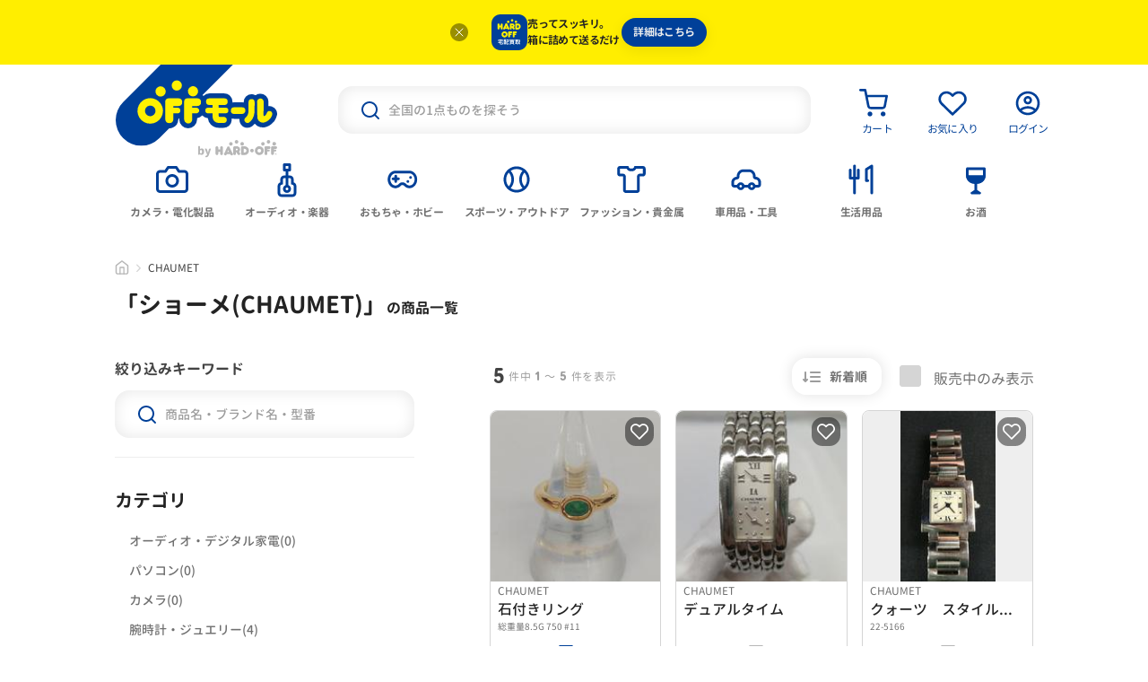

--- FILE ---
content_type: text/html;charset=UTF-8
request_url: https://netmall.hardoff.co.jp/brand/243/
body_size: 15554
content:
<!DOCTYPE html>
<html lang="ja">
	<head>
		<script>
				window.dataLayer = window.dataLayer || [];
				dataLayer.push({
					'ecommerce': {
						'impressions': [
								
								{
									'id': '5749055',
									'category': '00010004000300020001'
								}
							
									,
									
								{
									'id': '5153757',
									'category': '00010004000100020003'
								}
							
									,
									
								{
									'id': '4453470',
									'category': '00010004000100020003'
								}
							
									,
									
								{
									'id': '3498634',
									'category': '00010017000200060010'
								}
							
									,
									
								{
									'id': '2044171',
									'category': '00010004000100020003'
								}
							
						]
					}
				});
			</script>
		<script>(function(w,d,s,l,i){w[l]=w[l]||[];w[l].push({'gtm.start':
new Date().getTime(),event:'gtm.js'});var f=d.getElementsByTagName(s)[0],
j=d.createElement(s),dl=l!='dataLayer'?'&l='+l:'';j.async=true;j.src=
'https://www.googletagmanager.com/gtm.js?id='+i+dl;f.parentNode.insertBefore(j,f);
})(window,document,'script','dataLayer','GTM-MF6SGRV');</script>
<script async src="https://www.googletagmanager.com/gtag/js?id=UA-44406684-1"></script>
<script>
  window.dataLayer = window.dataLayer || [];
  function gtag(){dataLayer.push(arguments);}
  gtag('js', new Date());
  gtag('config', 'UA-44406684-1');
  gtag('config', 'AW-447993997');
  gtag('config', 'G-ZLLDEH73EK');
  </script>
<script type="text/javascript">(function e(){
	var e=document.createElement("script");
	e.type="text/javascript",
	e.async=true,
	e.src="https://hardoff.hashtag.zetacx.net/static/zd_register_prd.js";
	var t=document.getElementsByTagName("script")[0];
	t.parentNode.insertBefore(e,t)})();
</script><meta charset="UTF-8">
<meta name="viewport" content="width=device-width, initial-scale=1.0">
<meta name="description" content="CHAUMET[ショーメ]のページです。オフモール（オフモ）は、全国で中古品を扱うハードオフグループの公式総合中古通販サイトです。家電・オーディオ・パソコン・テレビ・デジカメ・時計・楽器・スマートフォンなど全国の中古商品を毎日更新中！売り切れにご注意ください！" />
	<meta name="keywords" content="HARDOFF,ハードオフ,通販,オンラインショッピング,中古品,リユース,旧ネットモール,CHAUMET,ショーメ" />
	<meta name="author" content="株式会社ハードオフコーポレーション">
<meta name="application-name" content="オフモール">
<meta property="fb:app_id" content="159156064828759" />

<meta property="og:title" content="CHAUMET[ショーメ]|オフモール - 中古通販のハードオフ公式サイト【オフモ】">
<meta property="og:image" content="https://netmall.hardoff.co.jp/img/common/offmall_ogp_2.svg">
<meta property="og:url" content="https://netmall.hardoff.co.jp/brand/243/">
<meta property="og:description" content="CHAUMET[ショーメ]のページです。オフモール（オフモ）は、全国で中古品を扱うハードオフグループの公式総合中古通販サイトです。家電・オーディオ・パソコン・テレビ・デジカメ・時計・楽器・スマートフォンなど全国の中古商品を毎日更新中！売り切れにご注意ください！" />
	<meta property="og:type" content="website">
<meta property="og:site_name"   content="中古通販のオフモール(ハードオフ公式サイト)">
<meta property="og:locale"      content="ja_JP">

<meta name="twitter:card" content="summary_large_image">

<link rel="canonical" href="https://netmall.hardoff.co.jp/brand/243/"/>
<title>CHAUMET[ショーメ]|オフモール - 中古通販のハードオフ公式サイト【オフモ】</title>
<link rel="icon" href="/img/common/favicon.ico" />
<link rel="shortcut icon" href="/img/common/favicon.ico">
<link rel="apple-touch-icon" href="/img/common/apple-touch-icon.png" />

<link href="https://fonts.googleapis.com/css2?family=Concert+One&display=swap" rel="stylesheet" />

<link href="https://media.hardoff.co.jp/assets/fonts/2021-06-10/GenJyuuGothic-Bold/GenJyuuGothic-Bold.css" type="text/css" rel="stylesheet" />
	<link href="https://media.hardoff.co.jp/assets/fonts/2021-06-10/GenJyuuGothic-Medium/GenJyuuGothic-Medium.css" type="text/css" rel="stylesheet" />
	<link href="https://media.hardoff.co.jp/assets/fonts/2021-06-10/GenJyuuGothic-Regular/GenJyuuGothic-Regular.css" type="text/css" rel="stylesheet" />
<script defer src="/js/runtime.bundle-197e6c74c3f2a4558c52.js"></script>
<script defer src="/js/main.bundle-197e6c74c3f2a4558c52.js"></script>
<link href="/css/main-197e6c74c3f2a4558c52.css" rel="stylesheet">

<link href="/css/offmall/custom_common-20220317.css" rel="stylesheet">
<script type="text/javascript" src="/js/offmall/jquery-3.6.0.min.js"></script>
<script type="text/javascript" src="/js/offmall/ajax.js"></script>
<script type="text/javascript" src="/js/offmall/util-20211118.js"></script>
<script type="text/javascript" src="/js/offmall/search-20220414.js"></script>
<script type="text/javascript" src="/js/offmall/disp-20251006.js"></script>

<script type="application/ld+json">{"@context":"https://schema.org","@type":"BreadcrumbList","itemListElement":[{"@type":"ListItem","position":1,"item":{"@id":"https://netmall.hardoff.co.jp/top/CSfTop.jsp","name":"中古通販のオフモールTOP"}},{"@type":"ListItem","position":2,"item":{"@id":"https://netmall.hardoff.co.jp/brand/243/","name":"CHAUMET"}}]}</script>
<script>
	var _host = 'hardoff.scinable.net';
	(function() {
		var sc = document.createElement('script'); sc.type = 'text/javascript'; sc.async = true;
		sc.src = ('https:' == document.location.protocol ? 'https://' : 'http://') + _host + '/js/sc.js';
		var s = document.getElementsByTagName('script')[0]; s.parentNode.insertBefore(sc, s);
	})();

	var _scq = _scq || [];
	_scq.push(['_setAccount', 'hardoff-real']);
	
	_scq.push(['_trackPageview']);

	
	_scq.push(['_setCustomField', 1, 'logout']);
	</script>
<script>
			var searchInfo = {"searchConditionStr":"検索条件：CHAUMET","keyword":"","mode":"brand","brandInfo":{"brandCd":"243","brandNm":"CHAUMET","brandNmKana":"ショーメ"},"min":"","max":"","p":"1","pl":"30","s":"1"};

			
				_scq.push(['_trackEvent', 'brandInfo', 'search', 'CHAUMET']);
			</script>
	</head>
	<body id="pagebody">
		<noscript>
            <div style="border:1px solid #F00;background-color:#FEE;color:#F00;padding:4px;margin:4px 0px">当サイトを正常に閲覧いただくにはJavaScriptを有効にする必要があります。</div>
</noscript>
        <div id="globalmenu-active-dark"></div>
<div class="deliverypurchase_link">
	  <div class="deliverypurchase_link__hide">
	    <button type="button" class="deliverypurchase_link__hide_button">
	      <img src="/assets/images/common/icon-close-app-banner-0b017468a0.svg" alt="非表示">
	    </button>
	  </div>
	  <div class="deliverypurchase_link__row">
	    <img src="/assets/images/common/logo-deliverypurchase-067489e628.svg" alt="アプリアイコン" class="deliverypurchase_link__row__icon">
	    <p class="deliverypurchase_link__row_txt">
	      売ってスッキリ。<br>
	      箱に詰めて送るだけ
	    </p>
	    <a target="_blank" href="https://takuhai-kaitori.hardoff.co.jp/?utm_source=offmall&utm_medium=banner&utm_campaign=takuhai-kaitori20250331" class="deliverypurchase_link__row__dl">
	      <span class="deliverypurchase_link__row__dl_txt">詳細はこちら</span>
	    </a>
	  </div>
	</div>
<header class="header">
	<div class="header_main">
		<h1 class="head_logo">
			<a href="https://netmall.hardoff.co.jp/" class="head_logo-link">
				<img class="head_logo-img1" src="/assets/images/common/logo-offmall-pc-20220228.svg" alt="オフモール" />
				<img class="head_logo-img1sp" src="/assets/images/common/logo-offmall-sp-20220228.svg" alt="オフモール" />
			</a>
		</h1>
		<div class="head_search">
					<div class="searchbox">
						<form method="get" name="search_form" onSubmit="javascript:search.keywordSearch(document.getElementById('q').value, ''); return false;">
							<button class="searchbox__submit" type="submit" id="btnSearch">
								<img src="/assets/images/common/icon-search-d9834a1ef9.svg" alt="検索" />
							</button>
							<input class="searchbox__input" type="text" placeholder="全国の1点ものを探そう" value=""  autocomplete="off" id="q"/>
							<button class="searchbox__clear" type="button" aria-hidden="true">
								<img src="/assets/images/common/icon-input-clear-3997cc8136.svg" alt="クリア" />
							</button>
							<div class="searchbox__suggest">
								<div class="searchbox__suggest-inner"></div>
							</div>
						</form>
					</div>
				</div>
			<ul class="head_ui">
				<li class="head_ui_item head_ui_item--01">
					<a href="https://netmall.hardoff.co.jp/cart/CCtViewCart_001.jsp" class="head_ui_item-link">
						<span class="head_ui_item-thum">
							<span class="cart-in-number font-en" style="display: none;">0</span>
							<img src="/assets/images/common/icon-cart-4d083d5982.svg" alt="カート" />
						</span>
						<span class="head_ui_item-text">カート</span>
						</a>
				</li>
				<li class="head_ui_item head_ui_item--02">
					<a href="javascript:void(0);" id="head-fav-button" class="head_ui_item-link" onclick="util.showLoginModal();">
						<span class="head_ui_item-thum"><img src="/assets/images/common/icon-fav-671006b2a8.svg" alt="お気に入り"/></span>
						<span class="head_ui_item-text">お気に入り</span>
					</a>
				</li>
				<li class="head_ui_item head_ui_item--03">
					<a href="javascript:void(0);" class="head_ui_item-link" onclick="util.showLoginModal();">
						<span class="head_ui_item-thum"><img src="/assets/images/common/icon-accountcircle-707b759214.svg" alt="ログイン"/></span>
						<span class="head_ui_item-text">ログイン</span>
					</a>
				</li>
			</ul>
		</div>

	<div class="header_category" id="headercategory">
			<div class="header_category-list" role="tablist">
				<button type="button" class="header_category-item" role="tab" aria-controls="glonavi-panel1" aria-selected="false">
						<span class="header_category-thum">
							<img
								src="/assets/images/common/icon-camera-1387b286f1.svg"
								alt="カメラ・電化製品"
							/>
						</span>
						<span class="header_category-text">カメラ・電化製品</span>
					</button>
				<button type="button" class="header_category-item" role="tab" aria-controls="glonavi-panel2" aria-selected="false">
						<span class="header_category-thum">
							<img
								src="/assets/images/common/icon-instrument-6b1809ce1b.svg"
								alt="オーディオ・楽器"
							/>
						</span>
						<span class="header_category-text">オーディオ・楽器</span>
					</button>
				<button type="button" class="header_category-item" role="tab" aria-controls="glonavi-panel3" aria-selected="false">
						<span class="header_category-thum">
							<img
								src="/assets/images/common/icon-game-47aec2ef7e.svg"
								alt="おもちゃ・ホビー"
							/>
						</span>
						<span class="header_category-text">おもちゃ・ホビー</span>
					</button>
				<button type="button" class="header_category-item" role="tab" aria-controls="glonavi-panel4" aria-selected="false">
						<span class="header_category-thum">
							<img
								src="/assets/images/common/icon-baseball-c38f9cad11.svg"
								alt="スポーツ・アウトドア"
							/>
						</span>
						<span class="header_category-text">スポーツ・アウトドア</span>
					</button>
				<button type="button" class="header_category-item" role="tab" aria-controls="glonavi-panel5" aria-selected="false">
						<span class="header_category-thum">
							<img
								src="/assets/images/common/icon-tshirt-a3d2673953.svg"
								alt="ファッション・貴金属"
							/>
						</span>
						<span class="header_category-text">ファッション・貴金属</span>
					</button>
				<button type="button" class="header_category-item" role="tab" aria-controls="glonavi-panel6" aria-selected="false">
						<span class="header_category-thum">
							<img
								src="/assets/images/common/icon-minicar-2d78d57b43.svg"
								alt="車用品・工具"
							/>
						</span>
						<span class="header_category-text">車用品・工具</span>
					</button>
				<button type="button" class="header_category-item" role="tab" aria-controls="glonavi-panel7" aria-selected="false">
						<span class="header_category-thum">
							<img
								src="/assets/images/common/icon-cutlery-567f17a5b7.svg"
								alt="生活用品"
							/>
						</span>
						<span class="header_category-text">生活用品</span>
					</button>
				<button type="button" class="header_category-item" role="tab" aria-controls="glonavi-panel8" aria-selected="false">
						<span class="header_category-thum">
							<img
								src="/assets/images/common/icon-alcohol-09ac7e29ea.svg"
								alt="お酒"
							/>
						</span>
						<span class="header_category-text">お酒</span>
					</button>
				</div>

			<div class="glonavi-open">
				<div class="glonavi-open__inner">
					<div class="glonavi-open__content">
						<div class="glonavi-open__content-list" id="glonavi-panel1" role="tabpanel" aria-hidden="true">
								<div class="glonavi-open__content-item">
										<a href="https://netmall.hardoff.co.jp/cate/00010003/" class="glonavi-open__detail-title" >カメラ</a>
										<ul class="glonavi-open__detail-list">

											<li class="glonavi-open__detail-item">
														<a href="https://netmall.hardoff.co.jp/cate/000100030001/" >交換レンズ</a>
													</li>
												<li class="glonavi-open__detail-item">
														<a href="https://netmall.hardoff.co.jp/cate/000100030002/" >デジタル・フィルムカメラ</a>
													</li>
												<li class="glonavi-open__detail-item">
														<a href="https://netmall.hardoff.co.jp/cate/000100030003/" >カメラアクセサリー</a>
													</li>
												<li class="glonavi-open__detail-item">
														<a href="https://netmall.hardoff.co.jp/cate/000100030004/" >ビデオカメラ</a>
													</li>
												<li class="glonavi-open__detail-item">
														<a href="https://netmall.hardoff.co.jp/cate/000100030005/" >双眼鏡・単眼鏡・光学機器</a>
													</li>
												</ul>
									</div>
									<div class="glonavi-open__content-item">
										<a href="https://netmall.hardoff.co.jp/cate/00010002/" class="glonavi-open__detail-title" >パソコン</a>
										<ul class="glonavi-open__detail-list">

											<li class="glonavi-open__detail-item">
														<a href="https://netmall.hardoff.co.jp/cate/000100020001/" >パソコン本体</a>
													</li>
												<li class="glonavi-open__detail-item">
														<a href="https://netmall.hardoff.co.jp/cate/000100020002/" >周辺機器</a>
													</li>
												<li class="glonavi-open__detail-item">
														<a href="https://netmall.hardoff.co.jp/cate/000100020003/" >プリンター</a>
													</li>
												<li class="glonavi-open__detail-item">
														<a href="https://netmall.hardoff.co.jp/cate/000100020004/" >ネットワーク・通信機器</a>
													</li>
												<li class="glonavi-open__detail-item">
														<a href="https://netmall.hardoff.co.jp/cate/000100020005/" >リテールメモリ・デスクトップPC</a>
													</li>
												<li class="glonavi-open__detail-item">
														<a href="https://netmall.hardoff.co.jp/cate/000100020006/" >リテールメモリ・ノートPC</a>
													</li>
												<li class="glonavi-open__detail-item">
														<a href="https://netmall.hardoff.co.jp/cate/000100020007/" >ドライブ・ストレージ</a>
													</li>
												<li class="glonavi-open__detail-item">
														<a href="https://netmall.hardoff.co.jp/cate/000100020008/" >パソコンパーツ</a>
													</li>
												</ul>
									</div>
									<div class="glonavi-open__content-item">
										<a href="https://netmall.hardoff.co.jp/cate/00010008/" class="glonavi-open__detail-title" >テレビ・家電品</a>
										<ul class="glonavi-open__detail-list">

											<li class="glonavi-open__detail-item">
														<a href="https://netmall.hardoff.co.jp/cate/000100010002/" >テレビ・映像関連</a>
													</li>
												<li class="glonavi-open__detail-item">
														<a href="https://netmall.hardoff.co.jp/cate/000100080001/" >キッチン家電</a>
													</li>
												<li class="glonavi-open__detail-item">
														<a href="https://netmall.hardoff.co.jp/cate/000100080002/" >生活家電</a>
													</li>
												<li class="glonavi-open__detail-item">
														<a href="https://netmall.hardoff.co.jp/cate/000100080003/" >情報家電</a>
													</li>
												<li class="glonavi-open__detail-item">
														<a href="https://netmall.hardoff.co.jp/cate/000100080004/" >健康・美容家電</a>
													</li>
												<li class="glonavi-open__detail-item">
														<a href="https://netmall.hardoff.co.jp/cate/000100080005/" >季節・空調家電</a>
													</li>
												</ul>
									</div>
									<div class="glonavi-open__content-item">
										<a href="https://netmall.hardoff.co.jp/cate/00010011/" class="glonavi-open__detail-title" >スマホ・タブレット</a>
										<ul class="glonavi-open__detail-list">

											<li class="glonavi-open__detail-item">
														<a href="https://netmall.hardoff.co.jp/cate/000100110001/" >タブレット</a>
													</li>
												<li class="glonavi-open__detail-item">
														<a href="https://netmall.hardoff.co.jp/cate/000100110002/" >NTT DoCoMo</a>
													</li>
												<li class="glonavi-open__detail-item">
														<a href="https://netmall.hardoff.co.jp/cate/000100110003/" >au by KDDI</a>
													</li>
												<li class="glonavi-open__detail-item">
														<a href="https://netmall.hardoff.co.jp/cate/000100110004/" >SoftBank</a>
													</li>
												<li class="glonavi-open__detail-item">
														<a href="https://netmall.hardoff.co.jp/cate/000100110005/" >WILLCOM</a>
													</li>
												<li class="glonavi-open__detail-item">
														<a href="https://netmall.hardoff.co.jp/cate/000100110006/" >SIMフリー</a>
													</li>
												<li class="glonavi-open__detail-item">
														<a href="https://netmall.hardoff.co.jp/cate/000100110007/" >ウェアラブル端末</a>
													</li>
												</ul>
									</div>
									</div>
						<div class="glonavi-open__content-list" id="glonavi-panel2" role="tabpanel" aria-hidden="true">
								<div class="glonavi-open__content-item">
										<a href="https://netmall.hardoff.co.jp/cate/00010005/" class="glonavi-open__detail-title" >楽器</a>
										<ul class="glonavi-open__detail-list">

											<li class="glonavi-open__detail-item">
														<a href="https://netmall.hardoff.co.jp/cate/000100050001/" >ギター・ベース本体</a>
													</li>
												<li class="glonavi-open__detail-item">
														<a href="https://netmall.hardoff.co.jp/cate/000100050002/" >打楽器</a>
													</li>
												<li class="glonavi-open__detail-item">
														<a href="https://netmall.hardoff.co.jp/cate/000100050003/" >DJ/VJ</a>
													</li>
												<li class="glonavi-open__detail-item">
														<a href="https://netmall.hardoff.co.jp/cate/000100050004/" >木管楽器</a>
													</li>
												<li class="glonavi-open__detail-item">
														<a href="https://netmall.hardoff.co.jp/cate/000100050005/" >金管楽器</a>
													</li>
												<li class="glonavi-open__detail-item">
														<a href="https://netmall.hardoff.co.jp/cate/000100050006/" >ヴァイオリン属</a>
													</li>
												<li class="glonavi-open__detail-item">
														<a href="https://netmall.hardoff.co.jp/cate/000100050007/" >和楽器/エスニック楽器</a>
													</li>
												<li class="glonavi-open__detail-item">
														<a href="https://netmall.hardoff.co.jp/cate/000100050008/" >その他アコースティック楽器</a>
													</li>
												<li class="glonavi-open__detail-item">
														<a href="https://netmall.hardoff.co.jp/cate/000100050009/" >キーボード楽器</a>
													</li>
												<li class="glonavi-open__detail-item">
														<a href="https://netmall.hardoff.co.jp/cate/000100050010/" >ギター・ベース周辺機器</a>
													</li>
												<li class="glonavi-open__detail-item">
														<a href="https://netmall.hardoff.co.jp/cate/000100050011/" >PA/レコーディング機器</a>
													</li>
												</ul>
									</div>
									<div class="glonavi-open__content-item">
											<div class="glonavi-open__detail-title">&nbsp;</div>
											<ul class="glonavi-open__detail-list">
												<li class="glonavi-open__detail-item">
														<a href="https://netmall.hardoff.co.jp/cate/000100050012/" >ドラム</a>
													</li>
												</ul>
										</div>
										<div class="glonavi-open__content-item">
										<a href="https://netmall.hardoff.co.jp/cate/00010001/" class="glonavi-open__detail-title" >オーディオ・デジタル家電</a>
										<ul class="glonavi-open__detail-list">

											<li class="glonavi-open__detail-item">
														<a href="https://netmall.hardoff.co.jp/cate/000100010001/" >単品オーディオ</a>
													</li>
												<li class="glonavi-open__detail-item">
														<a href="https://netmall.hardoff.co.jp/cate/000100010002/" >テレビ・映像関連</a>
													</li>
												<li class="glonavi-open__detail-item">
														<a href="https://netmall.hardoff.co.jp/cate/000100010003/" >ポータブルオーディオレコーダー</a>
													</li>
												<li class="glonavi-open__detail-item">
														<a href="https://netmall.hardoff.co.jp/cate/000100010004/" >セットコンポ/ラジカセ</a>
													</li>
												<li class="glonavi-open__detail-item">
														<a href="https://netmall.hardoff.co.jp/cate/000100010006/" >オーディオアクセサリー関連</a>
													</li>
												<li class="glonavi-open__detail-item">
														<a href="https://netmall.hardoff.co.jp/cate/000100010007/" >ホームシアター関連</a>
													</li>
												<li class="glonavi-open__detail-item">
														<a href="https://netmall.hardoff.co.jp/cate/000100010008/" >スピーカー</a>
													</li>
												</ul>
									</div>
									<div class="glonavi-open__content-item">
										<a href="https://netmall.hardoff.co.jp/cate/00010015/" class="glonavi-open__detail-title" >レコード・CD・DVD</a>
										<ul class="glonavi-open__detail-list">

											<li class="glonavi-open__detail-item">
														<a href="https://netmall.hardoff.co.jp/cate/000100150001/" >レコード</a>
													</li>
												<li class="glonavi-open__detail-item">
														<a href="https://netmall.hardoff.co.jp/cate/000100150002/" >CD</a>
													</li>
												<li class="glonavi-open__detail-item">
														<a href="https://netmall.hardoff.co.jp/cate/000100150003/" >DVD・ブルーレイ</a>
													</li>
												<li class="glonavi-open__detail-item">
														<a href="https://netmall.hardoff.co.jp/cate/000100150004/" >LD</a>
													</li>
												</ul>
									</div>
									</div>
						<div class="glonavi-open__content-list" id="glonavi-panel3" role="tabpanel" aria-hidden="true">
								<div class="glonavi-open__content-item">
										<a href="https://netmall.hardoff.co.jp/cate/00010009/" class="glonavi-open__detail-title" >玩具・ホビー</a>
										<ul class="glonavi-open__detail-list">

											<li class="glonavi-open__detail-item">
														<a href="https://netmall.hardoff.co.jp/cate/000100090001/" >モデルガン・エアーソフトガン</a>
													</li>
												<li class="glonavi-open__detail-item">
														<a href="https://netmall.hardoff.co.jp/cate/000100090002/" >鉄道模型</a>
													</li>
												<li class="glonavi-open__detail-item">
														<a href="https://netmall.hardoff.co.jp/cate/000100090006/" >フィギュア・ホビー・コレクション</a>
													</li>
												<li class="glonavi-open__detail-item">
														<a href="https://netmall.hardoff.co.jp/cate/000100090007/" >おもちゃ</a>
													</li>
												</ul>
									</div>
									<div class="glonavi-open__content-item">
										<a href="https://netmall.hardoff.co.jp/cate/00010012/" class="glonavi-open__detail-title" >ゲーム</a>
										<ul class="glonavi-open__detail-list">

											<li class="glonavi-open__detail-item">
														<a href="https://netmall.hardoff.co.jp/cate/000100120001/" >ゲーム機</a>
													</li>
												<li class="glonavi-open__detail-item">
														<a href="https://netmall.hardoff.co.jp/cate/000100120002/" >周辺機器</a>
													</li>
												<li class="glonavi-open__detail-item">
														<a href="https://netmall.hardoff.co.jp/cate/000100120003/" >ゲームソフト</a>
													</li>
												</ul>
									</div>
									<div class="glonavi-open__content-item">
										<a href="https://netmall.hardoff.co.jp/cate/00010014/" class="glonavi-open__detail-title" >カード</a>
										<ul class="glonavi-open__detail-list">

											<li class="glonavi-open__detail-item">
														<a href="https://netmall.hardoff.co.jp/cate/000100140001/" >トレーディングカード</a>
													</li>
												<li class="glonavi-open__detail-item">
														<a href="https://netmall.hardoff.co.jp/cate/000100140002/" >アーケードカード</a>
													</li>
												<li class="glonavi-open__detail-item">
														<a href="https://netmall.hardoff.co.jp/cate/000100140003/" >オンラインカード</a>
													</li>
												</ul>
									</div>
									<div class="glonavi-open__content-item"></div>
									</div>
						<div class="glonavi-open__content-list" id="glonavi-panel4" role="tabpanel" aria-hidden="true">
								<div class="glonavi-open__content-item">
										<a href="https://netmall.hardoff.co.jp/cate/00010010/" class="glonavi-open__detail-title" >スポーツ・アウトドア</a>
										<ul class="glonavi-open__detail-list">

											<li class="glonavi-open__detail-item">
														<a href="https://netmall.hardoff.co.jp/cate/000100100001/" >マリンスポーツ</a>
													</li>
												<li class="glonavi-open__detail-item">
														<a href="https://netmall.hardoff.co.jp/cate/000100100002/" >球技</a>
													</li>
												<li class="glonavi-open__detail-item">
														<a href="https://netmall.hardoff.co.jp/cate/000100100003/" >各種スポーツ</a>
													</li>
												<li class="glonavi-open__detail-item">
														<a href="https://netmall.hardoff.co.jp/cate/000100100004/" >登山・クライミング</a>
													</li>
												<li class="glonavi-open__detail-item">
														<a href="https://netmall.hardoff.co.jp/cate/000100100005/" >スキー・スノーボード</a>
													</li>
												<li class="glonavi-open__detail-item">
														<a href="https://netmall.hardoff.co.jp/cate/000100100006/" >キャンプ</a>
													</li>
												</ul>
									</div>
									<div class="glonavi-open__content-item">
										<a href="https://netmall.hardoff.co.jp/cate/00010019/" class="glonavi-open__detail-title" >フィッシング</a>
										<ul class="glonavi-open__detail-list">

											<li class="glonavi-open__detail-item">
														<a href="https://netmall.hardoff.co.jp/cate/000100190001/" >ロッド・竿</a>
													</li>
												<li class="glonavi-open__detail-item">
														<a href="https://netmall.hardoff.co.jp/cate/000100190002/" >リール・パーツ</a>
													</li>
												<li class="glonavi-open__detail-item">
														<a href="https://netmall.hardoff.co.jp/cate/000100190003/" >釣り具用品</a>
													</li>
												</ul>
									</div>
									<div class="glonavi-open__content-item">
										<a href="https://netmall.hardoff.co.jp/cate/00010020/" class="glonavi-open__detail-title" >ゴルフ</a>
										<ul class="glonavi-open__detail-list">

											<li class="glonavi-open__detail-item">
														<a href="https://netmall.hardoff.co.jp/cate/000100200001/" >ゴルフクラブ</a>
													</li>
												<li class="glonavi-open__detail-item">
														<a href="https://netmall.hardoff.co.jp/cate/000100200002/" >ゴルフ用品</a>
													</li>
												</ul>
									</div>
									<div class="glonavi-open__content-item"></div>
									</div>
						<div class="glonavi-open__content-list" id="glonavi-panel5" role="tabpanel" aria-hidden="true">
								<div class="glonavi-open__content-item">
										<a href="https://netmall.hardoff.co.jp/cate/00010017/" class="glonavi-open__detail-title" >古着</a>
										<ul class="glonavi-open__detail-list">

											<li class="glonavi-open__detail-item">
														<a href="https://netmall.hardoff.co.jp/cate/000100170002/" >メンズ</a>
													</li>
												<li class="glonavi-open__detail-item">
														<a href="https://netmall.hardoff.co.jp/cate/000100170001/" >ウィメンズ</a>
													</li>
												<li class="glonavi-open__detail-item">
														<a href="https://netmall.hardoff.co.jp/cate/000100170003/" >キッズ</a>
													</li>
												</ul>
									</div>
									<div class="glonavi-open__content-item">
										<a href="https://netmall.hardoff.co.jp/cate/00010013/" class="glonavi-open__detail-title" >ブランドバッグ・財布</a>
										<ul class="glonavi-open__detail-list">

											<li class="glonavi-open__detail-item">
														<a href="https://netmall.hardoff.co.jp/cate/000100130001/" >ブランドバッグ</a>
													</li>
												<li class="glonavi-open__detail-item">
														<a href="https://netmall.hardoff.co.jp/cate/000100130002/" >ブランド財布</a>
													</li>
												</ul>
									</div>
									<div class="glonavi-open__content-item">
										<a href="https://netmall.hardoff.co.jp/cate/00010021/" class="glonavi-open__detail-title" >和服</a>
										<ul class="glonavi-open__detail-list">

											<li class="glonavi-open__detail-item">
														<a href="https://netmall.hardoff.co.jp/cate/000100210001/" >着物</a>
													</li>
												<li class="glonavi-open__detail-item">
														<a href="https://netmall.hardoff.co.jp/cate/000100210002/" >和装小物</a>
													</li>
												</ul>
									</div>
									<div class="glonavi-open__content-item">
										<a href="https://netmall.hardoff.co.jp/cate/00010004/" class="glonavi-open__detail-title" >腕時計・ジュエリー</a>
										<ul class="glonavi-open__detail-list">

											<li class="glonavi-open__detail-item">
														<a href="https://netmall.hardoff.co.jp/cate/000100040001/" >腕時計</a>
													</li>
												<li class="glonavi-open__detail-item">
														<a href="https://netmall.hardoff.co.jp/cate/000100040002/" >懐中時計</a>
													</li>
												<li class="glonavi-open__detail-item">
														<a href="https://netmall.hardoff.co.jp/cate/000100040003/" >ジュエリー・宝飾品</a>
													</li>
												</ul>
									</div>
									</div>
						<div class="glonavi-open__content-list" id="glonavi-panel6" role="tabpanel" aria-hidden="true">
								<div class="glonavi-open__content-item">
										<a href="https://netmall.hardoff.co.jp/cate/00010006/" class="glonavi-open__detail-title" >車・バイク用品</a>
										<ul class="glonavi-open__detail-list">

											<li class="glonavi-open__detail-item">
														<a href="https://netmall.hardoff.co.jp/cate/000100060001/" >タイヤ・ホイールセット</a>
													</li>
												<li class="glonavi-open__detail-item">
														<a href="https://netmall.hardoff.co.jp/cate/000100060002/" >アルミホイール</a>
													</li>
												<li class="glonavi-open__detail-item">
														<a href="https://netmall.hardoff.co.jp/cate/000100060003/" >タイヤ</a>
													</li>
												<li class="glonavi-open__detail-item">
														<a href="https://netmall.hardoff.co.jp/cate/000100060004/" >車用パーツ</a>
													</li>
												<li class="glonavi-open__detail-item">
														<a href="https://netmall.hardoff.co.jp/cate/000100060005/" >カーナビゲーション</a>
													</li>
												<li class="glonavi-open__detail-item">
														<a href="https://netmall.hardoff.co.jp/cate/000100060006/" >カーAV</a>
													</li>
												<li class="glonavi-open__detail-item">
														<a href="https://netmall.hardoff.co.jp/cate/000100060008/" >バイク用パーツ</a>
													</li>
												<li class="glonavi-open__detail-item">
														<a href="https://netmall.hardoff.co.jp/cate/000100060009/" >カー用品</a>
													</li>
												</ul>
									</div>
									<div class="glonavi-open__content-item">
										<a href="https://netmall.hardoff.co.jp/cate/00010022/" class="glonavi-open__detail-title" >工具・DIY</a>
										<ul class="glonavi-open__detail-list">

											<li class="glonavi-open__detail-item">
														<a href="https://netmall.hardoff.co.jp/cate/000100220002/" >ハンドツール</a>
													</li>
												<li class="glonavi-open__detail-item">
														<a href="https://netmall.hardoff.co.jp/cate/000100220003/" >キャビネット・ツールボックス</a>
													</li>
												<li class="glonavi-open__detail-item">
														<a href="https://netmall.hardoff.co.jp/cate/000100220004/" >電動工具</a>
													</li>
												<li class="glonavi-open__detail-item">
														<a href="https://netmall.hardoff.co.jp/cate/000100220005/" >エアーツール</a>
													</li>
												<li class="glonavi-open__detail-item">
														<a href="https://netmall.hardoff.co.jp/cate/000100220006/" >農業・園芸</a>
													</li>
												<li class="glonavi-open__detail-item">
														<a href="https://netmall.hardoff.co.jp/cate/000100220014/" >作業灯・ワークライト</a>
													</li>
												<li class="glonavi-open__detail-item">
														<a href="https://netmall.hardoff.co.jp/cate/000100220007/" >発電機・ポータブルバッテリー</a>
													</li>
												<li class="glonavi-open__detail-item">
														<a href="https://netmall.hardoff.co.jp/cate/000100220008/" >溶接機</a>
													</li>
												<li class="glonavi-open__detail-item">
														<a href="https://netmall.hardoff.co.jp/cate/000100220009/" >はしご・脚立</a>
													</li>
												<li class="glonavi-open__detail-item">
														<a href="https://netmall.hardoff.co.jp/cate/000100220010/" >吊り具</a>
													</li>
												<li class="glonavi-open__detail-item">
														<a href="https://netmall.hardoff.co.jp/cate/000100220011/" >作業服・装備</a>
													</li>
												</ul>
									</div>
									<div class="glonavi-open__content-item">
											<div class="glonavi-open__detail-title">&nbsp;</div>
											<ul class="glonavi-open__detail-list">
												<li class="glonavi-open__detail-item">
														<a href="https://netmall.hardoff.co.jp/cate/000100220012/" >消耗品・資材・建材</a>
													</li>
												<li class="glonavi-open__detail-item">
														<a href="https://netmall.hardoff.co.jp/cate/000100220013/" >レトロ工具</a>
													</li>
												<li class="glonavi-open__detail-item">
														<a href="https://netmall.hardoff.co.jp/cate/000100220001/" >測定機器</a>
													</li>
												</ul>
										</div>
										<div class="glonavi-open__content-item">
										<a href="https://netmall.hardoff.co.jp/cate/00010018/" class="glonavi-open__detail-title" >自転車</a>
										<ul class="glonavi-open__detail-list">

											<li class="glonavi-open__detail-item">
														<a href="https://netmall.hardoff.co.jp/cate/000100180001/" >自転車本体</a>
													</li>
												<li class="glonavi-open__detail-item">
														<a href="https://netmall.hardoff.co.jp/cate/000100180003/" >自転車パーツ</a>
													</li>
												<li class="glonavi-open__detail-item">
														<a href="https://netmall.hardoff.co.jp/cate/000100180004/" >自転車用品</a>
													</li>
												</ul>
									</div>
									</div>
						<div class="glonavi-open__content-list" id="glonavi-panel7" role="tabpanel" aria-hidden="true">
								<div class="glonavi-open__content-item">
										<a href="https://netmall.hardoff.co.jp/cate/00010007/" class="glonavi-open__detail-title" >インテリア・食器</a>
										<ul class="glonavi-open__detail-list">

											<li class="glonavi-open__detail-item">
														<a href="https://netmall.hardoff.co.jp/cate/000100070001/" >インテリア</a>
													</li>
												<li class="glonavi-open__detail-item">
														<a href="https://netmall.hardoff.co.jp/cate/000100070002/" >キッチン用品・食器</a>
													</li>
												<li class="glonavi-open__detail-item">
														<a href="https://netmall.hardoff.co.jp/cate/000100070008/" >文具・日用品</a>
													</li>
												</ul>
									</div>
									<div class="glonavi-open__content-item"></div>
									<div class="glonavi-open__content-item"></div>
									<div class="glonavi-open__content-item"></div>
									</div>
						<div class="glonavi-open__content-list" id="glonavi-panel8" role="tabpanel" aria-hidden="true">
								<div class="glonavi-open__content-item">
										<a href="https://netmall.hardoff.co.jp/cate/00010016/" class="glonavi-open__detail-title" >お酒</a>
										<ul class="glonavi-open__detail-list">

											<li class="glonavi-open__detail-item">
														<a href="https://netmall.hardoff.co.jp/cate/000100160001/" >ワイン</a>
													</li>
												<li class="glonavi-open__detail-item">
														<a href="https://netmall.hardoff.co.jp/cate/000100160002/" >ブランデー</a>
													</li>
												<li class="glonavi-open__detail-item">
														<a href="https://netmall.hardoff.co.jp/cate/000100160003/" >ウイスキー</a>
													</li>
												</ul>
									</div>
									<div class="glonavi-open__content-item"></div>
									<div class="glonavi-open__content-item"></div>
									<div class="glonavi-open__content-item"></div>
									</div>
						</div>
					<div class="glonavi-open__bottom">
						<div class="glonavi-open__bottom__inner">
							<div id="pc-glonavislider" class="swiper-container pc-glonav-slider">
								<div class="swiper-wrapper">
									<a class="glonavi-open__bottom__link swiper-slide" href="https://netmall.hardoff.co.jp/cmp/56/">
											<figure class="glonavi-open__bottom__img">
												<img src="https://p1-b946b961.imageflux.jp/c!/sig=1.o3yOKUOHCXvUEIPO_AGGZsSeazr_k49iUP8cHSG4COQ=,w=332,h=124,a=2,u=0,q=75/portal/cmp/junk_pc.jpg" alt="ジャンク品特集"/>
											</figure>
											<p class="glonavi-open__bottom__text">どんなジャンク品でも、世界の誰かの役に立つ。 								
 													
ジ…</p>
										</a>
									<a class="glonavi-open__bottom__link swiper-slide" href="https://netmall.hardoff.co.jp/cmp/284/">
											<figure class="glonavi-open__bottom__img">
												<img src="https://p1-b946b961.imageflux.jp/c!/sig=1.1VqrsPqvEZhzFCBWOljo6AbNGZ1MGufaLemOIUE1Sy4=,w=332,h=124,a=2,u=0,q=75/portal/cmp/plastic_pc.png" alt="作る楽しさ、飾る喜び。プラモデル特集"/>
											</figure>
											<p class="glonavi-open__bottom__text">実在する物を作り、飾る魅力。また、組み立てる時間さえも宝物。 
 
今回はスケールモデルのプラモ…</p>
										</a>
									<a class="glonavi-open__bottom__link swiper-slide" href="https://netmall.hardoff.co.jp/cmp/55/">
											<figure class="glonavi-open__bottom__img">
												<img src="https://p1-b946b961.imageflux.jp/c!/sig=1.pBvIDc8U7y237vtghQchg4x1XhsX4N5TxD_vsqRmoMw=,w=332,h=124,a=2,u=0,q=75/portal/cmp/wine_pc.jpg" alt="お酒好き必見！ ワイン特集"/>
											</figure>
											<p class="glonavi-open__bottom__text">リカーオフではワインコレクターの方から貴重なワインをお譲りいただく機会がどんどん増えてきています! …</p>
										</a>
									<a class="glonavi-open__bottom__link swiper-slide" href="https://netmall.hardoff.co.jp/cmp/5/">
											<figure class="glonavi-open__bottom__img">
												<img src="https://p1-b946b961.imageflux.jp/c!/sig=1.xOEDo3Y-grRyx2Fmpf9WVZIOtYoDYpDLYg9-eIufgMU=,w=332,h=124,a=2,u=0,q=75/portal/cmp/llouisvuitton_pc.png" alt="Louis Vuitton特集"/>
											</figure>
											<p class="glonavi-open__bottom__text">100年以上歴史のある伝統ブランド、LOUIS VUITTON! 
女性だけではなく男性にも幅広く…</p>
										</a>
									<a class="glonavi-open__bottom__link swiper-slide" href="https://netmall.hardoff.co.jp/cmp/86/">
											<figure class="glonavi-open__bottom__img">
												<img src="https://p1-b946b961.imageflux.jp/c!/sig=1.UUqcuGn17j2xoO4p_KjxIu3EQ7AwX5tjSRiEcfcfa-U=,w=332,h=124,a=2,u=0,q=75/portal/cmp/mainmakita_pc.jpg" alt="マルチに活躍！makita特集"/>
											</figure>
											<p class="glonavi-open__bottom__text">工具だけじゃない！様々なシーンで活躍するマキタの魅力をお伝えします。 
ハードオフ工具館新潟近江店…</p>
										</a>
									<a class="glonavi-open__bottom__link swiper-slide" href="https://netmall.hardoff.co.jp/guide/">
										<figure class="glonavi-open__bottom__img">
											<img src="/images/top/guide.png" alt="ご利用ガイド"/>
										</figure>
										<p class="glonavi-open__bottom__text">ネットでも店舗体験を！オフモールの使い方を紹介します</p>
									</a>
								</div>
								<button type="button" class="swiper-button-prev">
									<img src="/assets/images/top/icon-arrowleft-circle-c849fb0d62.svg" alt="戻る"/>
								</button>
								<button type="button" class="swiper-button-next">
									<img src="/assets/images/top/icon-arrowright-circle-25ab678996.svg" alt="進む"/>
								</button>
							</div>
						</div>
					</div>
				</div>
			</div>
		</div>
	</header>
<div class="search-page-hdg">
	<div class="search-page-hdg__inner">
		<nav class="breadcrumb">
				<a href="https://netmall.hardoff.co.jp/top/CSfTop.jsp" class="breadcrumb__anchor breadcrumb__anchor--home">
			<img class="" src="/assets/images/shoptop/icon-breadclumbhome-39e0ce3af8.svg" alt="中古通販のオフモールTOP" />
		</a>
	<span class="breadcrumb-arrowright">
			<img class="" src="/assets/images/shoptop/icon-arrow-right-115f9c2e1d.svg" alt="右矢印"/>
		</span>
		<span class="breadcrumb__anchor breadcrumb__anchor--current">CHAUMET</span>
		</nav>
		<h1 class="search-page-title">「<span class="keyword">ショーメ(CHAUMET)</span>」<span class="small">の商品一覧</span></h1>
				<p class="serch-page-conditions-text">検索条件：CHAUMET</p>
		</div>
</div><div class="maincontents">
	<div class="maincontents__inner">
		<div class="searchinfo-mainwrap">
	<div class="searchinfo-mainwrap-side">
		<p class="side-searchbox__ttl">絞り込みキーワード</p>
		<div class="side-searchbox">
			<div class="searchbox">
				<form method="get" name="search_form" onSubmit="search.dispListKeywordSearch(document.getElementById('searchbox_q').value,'mode=brand&brandCd=243','',document.getElementById('side-searchbox_submit')); return false;">
					<button type="submit" class="searchbox__submit" id="side-searchbox_submit">
						<img src="/assets/images/common/icon-search-d9834a1ef9.svg" alt="検索"/>
					</button>
					<input class="searchbox__input" type="text" placeholder="商品名・ブランド名・型番" value="" autocomplete="off" id="searchbox_q"/>
					<button class="searchbox__clear" type="button" aria-hidden="true">
						<img src="/assets/images/common/icon-input-clear-3997cc8136.svg" alt="クリア">
					</button>
					<div class="searchbox__suggest">
						<div class="searchbox__suggest-inner"></div>
					</div>
				</form>
			</div>
		</div>
		<div class="search-squeeze">
			<div class="search-squeeze-cat">
				<p class="search-squeeze-cat__hdg">カテゴリ</p>
				<ul class="search-squeeze-cat-list__item">
<li class="search-squeeze-cat-list__item"><a href="https://netmall.hardoff.co.jp/brand/243/00010001/" rel="nofollow">オーディオ・デジタル家電(0)</a></li>
<li class="search-squeeze-cat-list__item"><a href="https://netmall.hardoff.co.jp/brand/243/00010002/" rel="nofollow">パソコン(0)</a></li>
<li class="search-squeeze-cat-list__item"><a href="https://netmall.hardoff.co.jp/brand/243/00010003/" rel="nofollow">カメラ(0)</a></li>
<li class="search-squeeze-cat-list__item"><a href="https://netmall.hardoff.co.jp/brand/243/00010004/" >腕時計・ジュエリー(4)</a></li>
<li class="search-squeeze-cat-list__item"><a href="https://netmall.hardoff.co.jp/brand/243/00010005/" rel="nofollow">楽器(0)</a></li>
<li class="search-squeeze-cat-list__item"><a href="https://netmall.hardoff.co.jp/brand/243/00010006/" rel="nofollow">車・バイク用品(0)</a></li>
<li class="search-squeeze-cat-list__item"><a href="https://netmall.hardoff.co.jp/brand/243/00010007/" rel="nofollow">インテリア･食器(0)</a></li>
<li class="search-squeeze-cat-list__item"><a href="https://netmall.hardoff.co.jp/brand/243/00010008/" rel="nofollow">家電品(0)</a></li>
<li class="search-squeeze-cat-list__item"><a href="https://netmall.hardoff.co.jp/brand/243/00010009/" rel="nofollow">玩具・ホビー(0)</a></li>
<li class="search-squeeze-cat-list__item"><a href="https://netmall.hardoff.co.jp/brand/243/00010010/" rel="nofollow">スポーツ・アウトドア(0)</a></li>
<li class="search-squeeze-cat-list__item"><a href="https://netmall.hardoff.co.jp/brand/243/00010011/" rel="nofollow">携帯電話・スマホ(0)</a></li>
<li class="search-squeeze-cat-list__item"><a href="https://netmall.hardoff.co.jp/brand/243/00010012/" rel="nofollow">ゲーム(0)</a></li>
<li class="search-squeeze-cat-list__item"><a href="https://netmall.hardoff.co.jp/brand/243/00010013/" rel="nofollow">ブランドバッグ･財布(0)</a></li>
<li class="search-squeeze-cat-list__item"><a href="https://netmall.hardoff.co.jp/brand/243/00010014/" rel="nofollow">カード(0)</a></li>
<li class="search-squeeze-cat-list__item"><a href="https://netmall.hardoff.co.jp/brand/243/00010015/" rel="nofollow">レコード・CD・DVD(0)</a></li>
<li class="search-squeeze-cat-list__item"><a href="https://netmall.hardoff.co.jp/brand/243/00010016/" rel="nofollow">お酒(0)</a></li>
<li class="search-squeeze-cat-list__item"><a href="https://netmall.hardoff.co.jp/brand/243/00010017/" >古着(1)</a></li>
<li class="search-squeeze-cat-list__item"><a href="https://netmall.hardoff.co.jp/brand/243/00010018/" rel="nofollow">自転車(0)</a></li>
<li class="search-squeeze-cat-list__item"><a href="https://netmall.hardoff.co.jp/brand/243/00010019/" rel="nofollow">フィッシング(0)</a></li>
<li class="search-squeeze-cat-list__item"><a href="https://netmall.hardoff.co.jp/brand/243/00010020/" rel="nofollow">ゴルフ(0)</a></li>
<li class="search-squeeze-cat-list__item"><a href="https://netmall.hardoff.co.jp/brand/243/00010021/" rel="nofollow">和服(0)</a></li>
<li class="search-squeeze-cat-list__item"><a href="https://netmall.hardoff.co.jp/brand/243/00010022/" rel="nofollow">工具・DIY(0)</a></li>
</ul></div>

			</div>

		<div class="searchinfo-sub-option">
			<div class="searchinfo-sub-option__button_wrap">
				<button type="button" class="searchinfo-sub-option__button open-menu-option">検索オプション
					<span class="icon-wrapper">
						<img class="icon" src="/assets/images/list/icon-arrow-right-leftcolmn-ea5caf0823.svg" alt="">
						<img class="icon-fill" src="/assets/images/list/icon-arrow-right-leftcolmn-fill-99bc7baef0.svg" alt="">
					</span>
				</button>
			</div>
			<div class="choose-option">
				</div><div class="searchinfo-sub-option__button_wrap">
				<button type="button" class="searchinfo-sub-option__button open-menu-price">価格
					<span class="icon-wrapper">
						<img class="icon" src="/assets/images/list/icon-arrow-right-leftcolmn-ea5caf0823.svg" alt="">
						<img class="icon-fill" src="/assets/images/list/icon-arrow-right-leftcolmn-fill-99bc7baef0.svg" alt="">
					</span>
				</button>
			</div>
			<div class="searchinfo-sub-option__button_wrap">
				<button type="button" class="searchinfo-sub-option__button open-menu-rank">商品ランク
					<span class="icon-wrapper">
						<img class="icon" src="/assets/images/list/icon-arrow-right-leftcolmn-ea5caf0823.svg" alt="">
						<img class="icon-fill" src="/assets/images/list/icon-arrow-right-leftcolmn-fill-99bc7baef0.svg" alt="">
					</span>
				</button>
			</div>
			<div class="choose-option">
				</div><div class="searchinfo-sub-option__button_wrap">
				<button type="button" class="searchinfo-sub-option__button open-menu-area">地域・県指定
					<span class="icon-wrapper">
						<img class="icon" src="/assets/images/list/icon-arrow-right-leftcolmn-ea5caf0823.svg" alt="">
						<img class="icon-fill" src="/assets/images/list/icon-arrow-right-leftcolmn-fill-99bc7baef0.svg" alt="">
					</span>
				</button>
			</div>
			<div class="choose-option">
				</div><div class="searchinfo-sub-option__button_wrap-mini">
				<button type="button" class="searchinfo-sub-option__button open-menu-store searchinfo-sub-option__button-mini searchinfo-sub-option__button--disable">
					+店舗指定
					</button>
				</div>
			<div class="choose-option">
				</div></div></div><div class="searchinfo-mainwrap-center">
		<div class="search-subinfo-wrap">
			<p class="search-subinfo">
				<span class="font-en font-en--big">5</span>件中
				<span class="font-en">1</span>〜<span class="font-en">5</span>件を表示
			</p>
			<div class="search-subinfo-right">
				<div class="onsale-order">
					<div class="m-select m-select--icon">
						<span class="m-select-icon"><img src="/assets/images/common/icon-sort-amountdown-40500d2efb.svg" class="" alt="並び替え"></span>
						<select name="" class="hidden" onChange="location.href=value;">
							<option value="https://netmall.hardoff.co.jp/brand/243/?s=1" selected>
										新着順</option>
								<option value="https://netmall.hardoff.co.jp/brand/243/?s=2" >
										価格の高い順</option>
								<option value="https://netmall.hardoff.co.jp/brand/243/?s=3" >
										価格の安い順</option>
								<option value="https://netmall.hardoff.co.jp/brand/243/?s=4" >
										発売年が新しい順</option>
								<option value="https://netmall.hardoff.co.jp/brand/243/?s=5" >
										ランク順</option>
								<option value="https://netmall.hardoff.co.jp/brand/243/?s=6" >
										お気に入り商品順</option>
								<option value="https://netmall.hardoff.co.jp/brand/243/?s=7" >
										キーワード関連順</option>
								</select>
						</div>
				</div>
				<div class="onsale-flag">
					<label>
						<input type="checkbox" name="check" value="1" onChange="changeExso('https://netmall.hardoff.co.jp/brand/243/?exso=1');" />
						<span class="check-icon">
							<img src="/assets/images/shoptop/icon-inputcheck-ed761953dc.svg" class="" alt="チェック" />
						</span>
						販売中のみ表示
					</label>
				</div>
			</div>
		</div><div class="itemcolmn itemcolmn--3colmn ">
	<div class="itemcolmn_item ">
			<a href="https://netmall.hardoff.co.jp/product/5749055/" 
			
			>
				<div class="item-img-square">
					<img onerror="util.alterImage(this, '/images/goods/blankimg_itemphoto_noimage.png')" src="https://p1-d9ebd2ee.imageflux.jp/c!/w=231,h=182,a=0,u=0,q=75/103088/IMG_1765944723541.jpg"
					alt="石付きリング|CHAUMET" data-object-fit="contain" />
				</div>
				<div class="item-infowrap">
					<div class="item-brand-name">CHAUMET</div>
					<div class="item-name">石付きリング</div>
					<div class="item-code">総重量8.5G 750 #11</div>
					<ul class="item-taglist">
						</ul>
					<div class="item-price">
						<span class="item-price-icon">
								<img src="/assets/images/common/rank/icon-rank-s-b.svg" alt="b"/>
							</span>
						<span class="font-en item-price-en">
								275,000<span class="item-price-jp">円</span>
							</span>
						</div>
				</div>
			</a>
			<button class="item-fav-button " type="button"
			onclick="toggleFavGoods('5749055','',this); " data-goodsno="5749055" data-partno="総重量8.5G 750 #11"></button>
		</div>
	<div class="itemcolmn_item ">
			<a href="https://netmall.hardoff.co.jp/product/5153757/" 
			
			>
				<div class="item-img-square">
					<img onerror="util.alterImage(this, '/images/goods/blankimg_itemphoto_noimage.png')" src="https://p1-d9ebd2ee.imageflux.jp/c!/w=231,h=182,a=0,u=0,q=75/203264/IMG_1747981119191.jpg"
					alt="デュアルタイム|CHAUMET" data-object-fit="contain" />
				</div>
				<div class="item-infowrap">
					<div class="item-brand-name">CHAUMET</div>
					<div class="item-name">デュアルタイム</div>
					<div class="item-code"></div>
					<ul class="item-taglist">
						</ul>
					<div class="item-price">
						<span class="item-price-icon">
								<img src="/assets/images/common/rank/icon-rank-s-c.svg" alt="c"/>
							</span>
						<span class="font-en item-price-en">
								110,000<span class="item-price-jp">円</span>
							</span>
						</div>
				</div>
			</a>
			<button class="item-fav-button " type="button"
			onclick="toggleFavGoods('5153757','',this); " data-goodsno="5153757" data-partno=""></button>
		</div>
	<div class="itemcolmn_item ">
			<a href="https://netmall.hardoff.co.jp/product/4453470/" 
			
			>
				<div class="item-img-square">
					<img onerror="util.alterImage(this, '/images/goods/blankimg_itemphoto_noimage.png')" src="https://p1-d9ebd2ee.imageflux.jp/c!/w=231,h=182,a=0,u=0,q=75/103044/2024_08_18_16_38_42.jpg"
					alt="クォーツ　スタイルカレ|CHAUMET" data-object-fit="contain" />
				</div>
				<div class="item-infowrap">
					<div class="item-brand-name">CHAUMET</div>
					<div class="item-name">クォーツ　スタイルカレ</div>
					<div class="item-code">22-5166</div>
					<ul class="item-taglist">
						</ul>
					<div class="item-price">
						<span class="item-price-icon">
								<img src="/assets/images/common/rank/icon-rank-s-c.svg" alt="c"/>
							</span>
						<span class="font-en item-price-en">
								82,500<span class="item-price-jp">円</span>
							</span>
						</div>
				</div>
			</a>
			<button class="item-fav-button " type="button"
			onclick="toggleFavGoods('4453470','',this); " data-goodsno="4453470" data-partno="22-5166"></button>
		</div>
	<div class="itemcolmn_item ">
			<a href="https://netmall.hardoff.co.jp/product/3498634/" 
			
			>
				<div class="item-img-square">
					<img onerror="util.alterImage(this, '/images/goods/blankimg_itemphoto_noimage.png')" src="https://p1-d9ebd2ee.imageflux.jp/c!/w=231,h=182,a=0,u=0,q=75/103084/23-06-24-12-21-49-204_photo.jpg"
					alt="ビジネスバッグ|CHAUMET" data-object-fit="contain" />
				</div>
				<div class="item-infowrap">
					<div class="item-brand-name">CHAUMET</div>
					<div class="item-name">ビジネスバッグ</div>
					<div class="item-code"></div>
					<ul class="item-taglist">
						</ul>
					<div class="item-price">
						<span class="item-price-icon">
								<img src="/assets/images/common/rank/icon-rank-s-b.svg" alt="b"/>
							</span>
						<span class="font-en item-price-en">
								8,800<span class="item-price-jp">円</span>
							</span>
						</div>
				</div>
			</a>
			<button class="item-fav-button " type="button"
			onclick="toggleFavGoods('3498634','',this); " data-goodsno="3498634" data-partno=""></button>
		</div>
	<div class="itemcolmn_item ">
			<a href="https://netmall.hardoff.co.jp/product/2044171/" 
			
			>
				<div class="item-img-square">
					<img onerror="util.alterImage(this, '/images/goods/blankimg_itemphoto_noimage.png')" src="https://p1-d9ebd2ee.imageflux.jp/c!/w=231,h=182,a=0,u=0,q=75/103046/42eb608c1520939716862025f4ae8248.jpg"
					alt="クォーツ・アナログ腕時計|CHAUMET" data-object-fit="contain" />
				</div>
				<div class="item-infowrap">
					<div class="item-brand-name">CHAUMET</div>
					<div class="item-name">クォーツ・アナログ腕時計</div>
					<div class="item-code">スタイルカレ</div>
					<ul class="item-taglist">
						</ul>
					<div class="item-price">
						<span class="item-price-icon">
								<img src="/assets/images/common/rank/icon-rank-s-b.svg" alt="b"/>
							</span>
						<span class="font-en item-price-en">
								143,000<span class="item-price-jp">円</span>
							</span>
						</div>
				</div>
			</a>
			<button class="item-fav-button " type="button"
			onclick="toggleFavGoods('2044171','',this); " data-goodsno="2044171" data-partno="スタイルカレ"></button>
		</div>
	</div>
</div>
	</div>
<div class="pagenation font-en">
		<span class="page-numbers current">1</span>
			</div>
<div class="search-conditions">
				<img data-object-fit="cover" class="search-conditions_back sp-inline" src="/assets/images/common/img-sendmail-back-sp-6281653819.png" alt="背景">
				<img data-object-fit="cover" class="search-conditions_back sp-none" src="/assets/images/common/img-sendmail-back-7214db080b.png" alt="背景">
				<figure class="search-conditions_fig">
					<img src="/assets/images/common/icon-send-mail-b0c71219d1.svg" alt="メール送信" />
				</figure>
				<button type="button" class="search-conditions_anchor" onClick="registDispListArrivalNotice('','MODE=brand&BRANDCD=243',this); registArrivalNoticeGtag();">入荷通知を登録する</button>
				<p class="search-conditions_text">
					この検索キーワードに該当するアイテムが入荷した際、
					<br>
					メールにてお知らせします。
				</p>
			</div>
		</div>
</div>
<div class="pc-searchnav" id="pc-searchnav"></div>
	<button type="button" class="sp-searchnav-button" id="sp-searchnav-button">
		<img src="/assets/images/common/icon-narrow-down-773172b8b1.svg" alt="">
		<p>絞り込み</p>
	</button>
	<div class="sp-searchnav" id="sp-searchnav" aria-hidden="true"></div>
<div id="fb-message-box" class="fb-message-box" aria-hidden="true">
	<div class="fb-message-box__inner">
		<div class="fb-message-box__main">
			<div class="fb-message-box__title">
				<img class="fb-message-box__title_img" src="/assets/images/common/icon-check-circle-99c04db6be.svg" alt="登録">
				<span class="fb-message-box__title_text">入荷通知を登録しました</span>
			</div>
			<div class="fb-message-box__text"><span class="bold">マイページ</span>から条件を編集できます。</div>
		</div>
	</div>
</div>
<div id="error-message-box" class="error-message-box" aria-hidden="true">
	<div class="error-message-box__inner">
		<div class="error-message-box__main">
			<div class="error-message-box__title">
				<img class="error-message-box__title_img" src="/assets/images/common/icon-error-6132d16c9b.svg" alt="エラー">
				<span class="error-message-box__title_text">エラー</span>
			</div>
			<div class="error-message-box__text" id="error-message-box__text">処理に失敗しました。少し時間を置いてもう一度お試しください。</div>
		</div>
	</div>
</div><script src="https://www.google.com/recaptcha/api.js?render=6LfCGM8UAAAAAIj_adSKf8yfg4gqQQZ2jRQlV0GV"></script>
<script>
	function onSubmit(event) {
		var formElement = this;
		grecaptcha.ready(function() {
			try {
				grecaptcha.execute('6LfCGM8UAAAAAIj_adSKf8yfg4gqQQZ2jRQlV0GV', {action: 'login'})
				.then(function(token) {
					var recaptchaResponse = document.getElementById('recaptchaResponse');
					recaptchaResponse.value = token;
					formElement.submit();
				}, function(reason) {
					document.getElementById("login-modal-error").innerHTML = 'ログイン処理に失敗しました。お手数ですが、画面を更新して再度お試しください。';
					document.getElementById("login-modal-email").classList.add("login-modal__inputwrap--error");
					return false;
				});
			} catch(e) {
				document.getElementById("login-modal-error").innerHTML = 'ログイン処理に失敗しました。お手数ですが、画面を更新して再度お試しください。';
				document.getElementById("login-modal-email").classList.add("login-modal__inputwrap--error");
				return false;
			}
		});
		event.preventDefault();
	}
	window.addEventListener('load', function() {
		document.getElementById('loginForm').addEventListener('submit', onSubmit, false);
	})
</script>
<div id="login-modal" class="login-modal" aria-hidden="true">
	<div class="m-modal__scroll-inner">
		<form id="loginForm" action="https://netmall.hardoff.co.jp/login/" method="post">
			<input type="hidden" name="recaptchaResponse" id="recaptchaResponse" />
			<div class="login-modal__bg"></div>
			<div class="login-modal__inner">
				<button type="button" class="login-modal__close">
					<img src="/assets/images/common/icon-close-login-30c163eb1b.svg" alt="閉じる" />
				</button>
				<p class="login-modal__logintext">ハードオフIDログイン</p>
					<a class="login-modal__loginalert" href="https://netmall.hardoff.co.jp/news/?sort=1&no=36">
							<img src="/assets/images/top/icon-alert-circle-df3fe43fde.svg" alt="お知らせアイコン" width="22" height="22">
							お客様へパスワード強化のお願い</a>
					<div class="login-modal__inputwrap" id="login-modal-email">
					<input type="email" placeholder="メールアドレス" name="MEM_ID" maxlength="200" autocomplete="on">
					<p class="error-text" id="login-modal-error"></p>
				</div>
				<div class="login-modal__inputwrap">
					<input type="password" placeholder="パスワード" name="PWD" autocomplete="on">
				</div>
				<p class="login-modal__forget-text"><a href="https://netmall.hardoff.co.jp/member/CMmReminderEntry.jsp" class="login-modal__loginforget">パスワードの再設定はこちら</a></p>
				<div class="login-modal__buttonwrap"><a href="javascript:void(0)" onclick="document.getElementById('loginSubmit').click();return false;"class="login-modal__button">ログイン</a></div>
				<input id="loginSubmit" type="submit" style="display:none;"/>
				<p class="login-modal__recapturetext">このサイトはreCAPTCHAとGoogleで保護されています。
					<a href="https://policies.google.com/privacy" target="_blank">プライバシーポリシー<img src="/assets/images/common/icon-outlink-blue-64b825cb50.svg" alt="外部リンク" /></a>と
					<a href="https://policies.google.com/terms" target="_blank">利用規約<img src="/assets/images/common/icon-outlink-blue-64b825cb50.svg" alt="外部リンク" /></a>が適用されます</p>
				<p class="login-modal__newtext"><span class="login-modal__newtext_inner">新規登録がお済みでない方</span></p>
				<div class="login-modal__buttonwrap">
					<a href="https://netmall.hardoff.co.jp/member/CMmMemberEntry.jsp"
						class="login-modal__button login-modal__button--ver2">新規登録</a>
				</div>
				<div class="login-modal__hdof-id">
					<p class="login-modal__hdof-id-text">ハードオフIDは以下のサービス共通で使えます</p>
					<div class="login-modal__hdof-imgwarp">
						<img class="ogin-modal__hdof-img ogin-modal__hdof-img--01" src="/assets/images/common/icon-hardoff-login-3c70babe04.svg" alt="HARD OFF">
						<img class="ogin-modal__hdof-img ogin-modal__hdof-img--02" src="/assets/images/common/icon-ios-login-061b12c35c.svg" alt="iOS">
						<img class="ogin-modal__hdof-img ogin-modal__hdof-img--03" src="/assets/images/common/logo_round_thumbnail-20220317.svg" alt="オフモール">
						<img class="ogin-modal__hdof-img ogin-modal__hdof-img--04" src="/assets/images/common/logo-deliverypurchase-067489e628.svg" alt="宅配買取">
					</div>
				</div>
			</div>
		</form>
	</div>
</div>
<footer class="footer">
	<div class="footer_category">
  <div class="footer_category_inner">
    <h2 class="items-section-hdg"> <span class="items-section-hdg__text">おすすめブランド</span> </h2>
    <ul class="footer_category_bigcat">
      <li class="footer_category_bigcat_item">
        <div class="footer_category_bigcat_item-title footer_category_bigcat_item-title--01">
          <span class="bctitle-img">
            <img src="https://netmall.hardoff.co.jp/assets/images/common/icon-camera-1387b286f1.svg" alt="カメラ･電化製品関連"/>
          </span> カメラ･電化製品関連
        </div>
        <ul class="footer_category_bigcat_item-list">
          <li class="footer_category_bigcat_item-listitem"> <a href="https://netmall.hardoff.co.jp/brand/1186/">SONY</a></li>
          <li class="footer_category_bigcat_item-listitem"> <a href="https://netmall.hardoff.co.jp/brand/941/">Panasonic</a></li>
          <li class="footer_category_bigcat_item-listitem"> <a href="https://netmall.hardoff.co.jp/brand/1145/">SHARP</a></li>
          <li class="footer_category_bigcat_item-listitem"> <a href="https://netmall.hardoff.co.jp/brand/1328/">TOSHIBA</a></li>
          <li class="footer_category_bigcat_item-listitem"> <a href="https://netmall.hardoff.co.jp/brand/563/">HITACHI</a></li>
          <li class="footer_category_bigcat_item-listitem"> <a href="https://netmall.hardoff.co.jp/brand/207/">Canon</a></li>
          <li class="footer_category_bigcat_item-listitem"> <a href="https://netmall.hardoff.co.jp/brand/876/">Nikon</a></li>
          <li class="footer_category_bigcat_item-listitem"> <a href="https://netmall.hardoff.co.jp/brand/905/">OLYMPUS</a></li>
        </ul>
      </li>
      <li class="footer_category_bigcat_item">
        <div class=" footer_category_bigcat_item-title footer_category_bigcat_item-title--02">
          <span class="bctitle-img">
            <img src="https://netmall.hardoff.co.jp/assets/images/common/icon-instrument-6b1809ce1b.svg" alt="オーディオ･楽器関連"/>
          </span> オーディオ･楽器関連
        </div>
        <ul class="footer_category_bigcat_item-list">
          <li class="footer_category_bigcat_item-listitem"> <a href="https://netmall.hardoff.co.jp/brand/772/">MCINTOSH</a> </li>
          <li class="footer_category_bigcat_item-listitem"> <a href="https://netmall.hardoff.co.jp/brand/311/">DENON</a> </li>
          <li class="footer_category_bigcat_item-listitem"> <a href="https://netmall.hardoff.co.jp/brand/911/">ONKYO</a> </li>
          <li class="footer_category_bigcat_item-listitem"> <a href="https://netmall.hardoff.co.jp/brand/624/">JBL</a> </li>
          <li class="footer_category_bigcat_item-listitem"> <a href="https://netmall.hardoff.co.jp/brand/174/">BOSE</a> </li>
          <li class="footer_category_bigcat_item-listitem"> <a href="https://netmall.hardoff.co.jp/brand/1442/">YAMAHA</a> </li>
          <li class="footer_category_bigcat_item-listitem"> <a href="https://netmall.hardoff.co.jp/brand/666/">KENWOOD</a> </li>
          <li class="footer_category_bigcat_item-listitem"> <a href="https://netmall.hardoff.co.jp/brand/1087/">Roland</a> </li>
        </ul>
      </li>
      <li class="footer_category_bigcat_item">
        <div class="footer_category_bigcat_item-title footer_category_bigcat_item-title--03">
          <span class="bctitle-img">
            <img src="https://netmall.hardoff.co.jp/assets/images/common/icon-game-47aec2ef7e.svg" alt="おもちゃ･ホビー関連"/>
          </span> おもちゃ･ホビー関連
        </div>
        <ul class="footer_category_bigcat_item-list">
          <li class="footer_category_bigcat_item-listitem"> <a href="https://netmall.hardoff.co.jp/brand/151/">BANDAI</a> </li>
          <li class="footer_category_bigcat_item-listitem"> <a href="https://netmall.hardoff.co.jp/brand/3484/">KONAMI</a> </li>
          <li class="footer_category_bigcat_item-listitem"> <a href="https://netmall.hardoff.co.jp/brand/3442/">TAKARA TOMY</a> </li>
          <li class="footer_category_bigcat_item-listitem"> <a href="https://netmall.hardoff.co.jp/brand/878/">NINTENDO</a> </li>
          <li class="footer_category_bigcat_item-listitem"> <a href="https://netmall.hardoff.co.jp/brand/1128/">SEGA</a> </li>
          <li class="footer_category_bigcat_item-listitem"> <a href="https://netmall.hardoff.co.jp/brand/3455/">KOTOBUKIYA</a> </li>
          <li class="footer_category_bigcat_item-listitem"> <a href="https://netmall.hardoff.co.jp/brand/3437/">BANPRESTO</a> </li>
          <li class="footer_category_bigcat_item-listitem"> <a href="https://netmall.hardoff.co.jp/brand/2469/">KATO</a> </li>
        </ul>
      </li>
      <li class="footer_category_bigcat_item">
        <div class="footer_category_bigcat_item-title footer_category_bigcat_item-title--04">
          <span class="bctitle-img">
            <img src="https://netmall.hardoff.co.jp/assets/images/common/icon-baseball-c38f9cad11.svg"  alt="スポーツ･アウトドア関連"/>
          </span> スポーツ･アウトドア関連
        </div>
        <ul class="footer_category_bigcat_item-list">
          <li class="footer_category_bigcat_item-listitem"> <a href="https://netmall.hardoff.co.jp/brand/2240/">adidas</a> </li>
          <li class="footer_category_bigcat_item-listitem"> <a href="https://netmall.hardoff.co.jp/brand/4646/">Coleman</a> </li>
          <li class="footer_category_bigcat_item-listitem"> <a href="https://netmall.hardoff.co.jp/brand/2666/">THE NORTH FACE</a> </li>
          <li class="footer_category_bigcat_item-listitem"> <a href="https://netmall.hardoff.co.jp/brand/2578/">patagonia</a> </li>
          <li class="footer_category_bigcat_item-listitem"> <a href="https://netmall.hardoff.co.jp/brand/5227/">Snow Peak</a> </li>
          <li class="footer_category_bigcat_item-listitem"> <a href="https://netmall.hardoff.co.jp/brand/5062/">mont bell</a> </li>
          <li class="footer_category_bigcat_item-listitem"> <a href="https://netmall.hardoff.co.jp/brand/1148/">SHIMANO</a> </li>
          <li class="footer_category_bigcat_item-listitem"> <a href="https://netmall.hardoff.co.jp/brand/301/">DAIWA</a> </li>
        </ul>
      </li>
      <li class="footer_category_bigcat_item">
        <div class="footer_category_bigcat_item-title footer_category_bigcat_item-title--05">
          <span class="bctitle-img">
            <img src="https://netmall.hardoff.co.jp/assets/images/common/icon-tshirt-a3d2673953.svg" alt="ファッション関連"/>
          </span> ファッション関連
        </div>
        <ul class="footer_category_bigcat_item-list">
          <li class="footer_category_bigcat_item-listitem"> <a href="https://netmall.hardoff.co.jp/brand/1879/">LOUIS VUITTON</a> </li>
          <li class="footer_category_bigcat_item-listitem"> <a href="https://netmall.hardoff.co.jp/brand/522/">GUCCI</a> </li>
          <li class="footer_category_bigcat_item-listitem"> <a href="https://netmall.hardoff.co.jp/brand/549/">HERMES</a> </li>
          <li class="footer_category_bigcat_item-listitem"> <a href="https://netmall.hardoff.co.jp/brand/2599/">RALPH LAUREN</a> </li>
          <li class="footer_category_bigcat_item-listitem"> <a href="https://netmall.hardoff.co.jp/brand/874/">NIKE</a> </li>
          <li class="footer_category_bigcat_item-listitem"> <a href="https://netmall.hardoff.co.jp/brand/2548/">new balance</a> </li>
          <li class="footer_category_bigcat_item-listitem"> <a href="https://netmall.hardoff.co.jp/brand/3824/">PORTER</a> </li>
          <li class="footer_category_bigcat_item-listitem"> <a href="https://netmall.hardoff.co.jp/brand/2226/">ARC'TERYX</a> </li>
        </ul>
      </li>
      <li class="footer_category_bigcat_item">
        <div class="footer_category_bigcat_item-title footer_category_bigcat_item-title--06">
          <span class="bctitle-img">
            <img src="https://netmall.hardoff.co.jp/assets/images/common/icon-minicar-2d78d57b43.svg" alt="車用品･工具関連"/>
          </span> 車用品･工具関連
        </div>
        <ul class="footer_category_bigcat_item-list">
          <li class="footer_category_bigcat_item-listitem"> <a href="https://netmall.hardoff.co.jp/brand/3892/">TOYOTA</a> </li>
          <li class="footer_category_bigcat_item-listitem"> <a href="https://netmall.hardoff.co.jp/brand/3909/">MAKITA</a> </li>
          <li class="footer_category_bigcat_item-listitem"> <a href="https://netmall.hardoff.co.jp/brand/1450/">Yupiteru</a> </li>
          <li class="footer_category_bigcat_item-listitem"> <a href="https://netmall.hardoff.co.jp/brand/3482/">GARMIN</a> </li>
          <li class="footer_category_bigcat_item-listitem"> <a href="https://netmall.hardoff.co.jp/brand/3908/">OGK</a> </li>
          <li class="footer_category_bigcat_item-listitem"> <a href="https://netmall.hardoff.co.jp/brand/186/">BRIDGESTONE</a> </li>
          <li class="footer_category_bigcat_item-listitem"> <a href="https://netmall.hardoff.co.jp/brand/5247/">Bianchi</a> </li>
          <li class="footer_category_bigcat_item-listitem"> <a href="https://netmall.hardoff.co.jp/brand/1901/">DUNLOP</a> </li>
        </ul>
      </li>
      <li class="footer_category_bigcat_item">
        <div class="footer_category_bigcat_item-title footer_category_bigcat_item-title--07">
          <span class="bctitle-img">
            <img src="https://netmall.hardoff.co.jp/assets/images/common/icon-cutlery-567f17a5b7.svg" alt="生活用品関連"/>
          </span> 生活用品関連
        </div>
        <ul class="footer_category_bigcat_item-list">
          <li class="footer_category_bigcat_item-listitem"> <a href="https://netmall.hardoff.co.jp/brand/5461/">LE CREUSET</a> </li>
          <li class="footer_category_bigcat_item-listitem"> <a href="https://netmall.hardoff.co.jp/brand/6054/">南部鉄器</a> </li>
          <li class="footer_category_bigcat_item-listitem"> <a href="https://netmall.hardoff.co.jp/brand/5472/">WEDGWOOD</a> </li>
          <li class="footer_category_bigcat_item-listitem"> <a href="https://netmall.hardoff.co.jp/brand/5474/">ROYAL COPENHAGEN</a> </li>
          <li class="footer_category_bigcat_item-listitem"> <a href="https://netmall.hardoff.co.jp/brand/1876/">Baccarat</a> </li>
          <li class="footer_category_bigcat_item-listitem"> <a href="https://netmall.hardoff.co.jp/brand/5502/">LLADRO</a> </li>
          <li class="footer_category_bigcat_item-listitem"> <a href="https://netmall.hardoff.co.jp/brand/3572/">SWAROVSKI</a> </li>
          <li class="footer_category_bigcat_item-listitem"> <a href="https://netmall.hardoff.co.jp/brand/823/">MONTBLANC</a> </li>
        </ul>
      </li>
      <li class="footer_category_bigcat_item">
        <div class="footer_category_bigcat_item-title footer_category_bigcat_item-title--08">
          <span class="bctitle-img">
            <img src="https://netmall.hardoff.co.jp/assets/images/common/icon-alcohol-09ac7e29ea.svg" alt="お酒関連"/>
          </span> お酒関連
        </div>
        <ul class="footer_category_bigcat_item-list">
          <li class="footer_category_bigcat_item-listitem"> <a href="https://netmall.hardoff.co.jp/brand/4145/">ChateauMargaux</a> </li>
          <li class="footer_category_bigcat_item-listitem"> <a href="https://netmall.hardoff.co.jp/brand/4356/">MOET＆CHANDON</a> </li>
          <li class="footer_category_bigcat_item-listitem"> <a href="https://netmall.hardoff.co.jp/brand/4502/">CAMUS</a> </li>
          <li class="footer_category_bigcat_item-listitem"> <a href="https://netmall.hardoff.co.jp/brand/4504/">Courvoisier</a> </li>
          <li class="footer_category_bigcat_item-listitem"> <a href="https://netmall.hardoff.co.jp/brand/4506/">Hennessy</a> </li>
          <li class="footer_category_bigcat_item-listitem"> <a href="https://netmall.hardoff.co.jp/brand/4520/">Martell</a> </li>
          <li class="footer_category_bigcat_item-listitem"> <a href="https://netmall.hardoff.co.jp/brand/4676/">Ballantines</a> </li>
          <li class="footer_category_bigcat_item-listitem"> <a href="https://netmall.hardoff.co.jp/brand/4634/">The Macallan</a> </li>
        </ul>
      </li>
    </ul>
  </div>
</div>
<div class="footer_main">
		<img
			class="footer_main-backimage"
			src="/assets/images/common/bg-footer-main-808ac2be4c.png"
			alt="footer背景"
			data-object-fit="cover"
		/>
		<img
			class="footer_main-backimage-sp"
			src="/assets/images/common/bg-footer-main-sp-af9a9331d1.png"
			alt="footer背景"
			data-object-fit="cover"
		/>
		<div class="footer_main_inner">
			<div class="footer_main_contents">
				<div class="footer_main_description">
					<a href="" class="footer_main_logo"
						><img
							src="/assets/images/common/logo-offmall-02-575bee9bf5.svg"
							alt="オフモール"
					/></a>
					<p class="footer_main_description_text">
						全国のハードオフグループ店舗にならぶ<br class="sp-none"/>商品が買えるオンラインショップ
					</p>
				</div>
				<div class="footer_main_navi">
					<div class="serch_item">
						<div class="footnavi_mini_title">
							<img
								src="/assets/images/common/icon-searchfooter-white-415640ff40.svg"
								alt="商品を探す"
							/>商品を探す
						</div>
						<ul class="footnavi_linklist">
							<li class="footnavi_linklist_item">
								<a href="https://netmall.hardoff.co.jp/catelist/" class="">カテゴリーから探す</a>
							</li>
							<li class="footnavi_linklist_item">
								<a href="https://netmall.hardoff.co.jp/brandlist/" class="">ブランドから探す</a>
							</li>
							<li class="footnavi_linklist_item">
								<a href="https://netmall.hardoff.co.jp/shoplist/00/" class="">店舗から探す</a>
							</li>
						</ul>
					</div>
					<div class="member_service">
						<div class="footnavi_mini_title">
							<img
								src="/assets/images/common/icon-member-white-a5ed28bf2f.svg"
								alt="お客様情報"
							/>お客様情報
						</div>
						<ul class="footnavi_linklist">
							<li class="footnavi_linklist_item">
									<a href="https://netmall.hardoff.co.jp/member/CMmMemberEntry.jsp" class="">新規会員登録</a>
								</li>
								<li class="footnavi_linklist_item">
									<a href="https://netmall.hardoff.co.jp/login/" class="">ログイン</a>
								</li>
							<li class="footnavi_linklist_item">
								<a href="https://netmall.hardoff.co.jp/cart/CCtViewCart_001.jsp" class="">カート</a>
							</li>
						</ul>
					</div>
					<div class="service_intro">
						<div class="footnavi_mini_title">
							<img
								src="/assets/images/common/icon-introservice-white-45399dac2b.svg"
								alt="サービスのご紹介"
							/>サービスのご紹介
						</div>
						<ul class="footnavi_linklist">
							<li class="footnavi_linklist_item">
								<a target="_blank" href="https://www.hardoff.co.jp/" class="">公式HP<img src="/assets/images/common/icon-outlink-white-e6a462e6b7.svg" alt="外部リンク"></a>
							</li>
							<li class="footnavi_linklist_item">
								<a target="_blank" href="https://www.hardoff.app/" class="">公式アプリ<img src="/assets/images/common/icon-outlink-white-e6a462e6b7.svg" alt="外部リンク"></a>
							</li>
							<li class="footnavi_linklist_item">
								<a target="_blank" href="https://www.offer-kaitori.com/" class="">オファー買取アプリ<img src="/assets/images/common/icon-outlink-white-e6a462e6b7.svg" alt="外部リンク"></a>
							</li>
							<li class="footnavi_linklist_item">
								<a target="_blank" href="https://www.hardoff.co.jp/sell/shuccho/" class="">出張買取<img src="/assets/images/common/icon-outlink-white-e6a462e6b7.svg" alt="外部リンク"></a>
							</li>
							<li class="footnavi_linklist_item">
								<a target="_blank" href="https://takuhai-kaitori.hardoff.co.jp/" class="">宅配買取<img src="/assets/images/common/icon-outlink-white-e6a462e6b7.svg" alt="外部リンク"></a>
							</li>
						</ul>
					</div>
					<div class="other_navi">
						<div class="footnavi_mini_title">その他</div>
						<ul class="footnavi_linklist">
							<li class="footnavi_linklist_item">
								<a href="https://netmall.hardoff.co.jp/guide/privacy/" class="">プライバシーポリシー</a>
							</li>
							<li class="footnavi_linklist_item">
								<a href="https://netmall.hardoff.co.jp/guide/" class="">ご利用ガイド</a>
							</li>
							<li class="footnavi_linklist_item">
								<a href="https://netmall.hardoff.co.jp/antique/" class="">古物営業法に基づく表示</a>
							</li>
							<li class="footnavi_linklist_item">
								<a href="https://netmall.hardoff.co.jp/faq/" class="">よくある質問</a>
							</li>
							<li class="footnavi_linklist_item">
								<a href="https://netmall.hardoff.co.jp/sitemap/" class="">サイトマップ</a>
							</li>
						</ul>
					</div>
				</div>
			</div>
			<p class="footer_main_copyright">
				株式会社ハードオフコーポレーション ©2013 HARD OFF CORPORATION Co,
				Ltd.
			</p>
		</div>
	</div>
</footer>
<script type="text/javascript">

window.onerror = function(message, url, lineNum) {
	var fileName = url.match(".+/(.+?)([\?#;].*)?$")[1];
	var message =  fileName + ":" + lineNum + " - "+ message + ",\n"
		+ "userAgent:" + window.navigator.userAgent;

	gtag('event', 'exception', {
			'description': message,
			'fatal': false
	});
};
</script>
<script>
			
			function registArrivalNoticeGtag() {
				gtag('event', 'click', {
					'event_category' : 'offmall',
					'event_label' : '商品一覧_検索条件登録',
					'value' : 'true'
					});
				_scq.push(['_trackEvent', 'arrival', 'click', 'dispList']);
			}

			</script>
	</body>
</html>


--- FILE ---
content_type: text/html; charset=utf-8
request_url: https://www.google.com/recaptcha/api2/anchor?ar=1&k=6LfCGM8UAAAAAIj_adSKf8yfg4gqQQZ2jRQlV0GV&co=aHR0cHM6Ly9uZXRtYWxsLmhhcmRvZmYuY28uanA6NDQz&hl=en&v=PoyoqOPhxBO7pBk68S4YbpHZ&size=invisible&anchor-ms=20000&execute-ms=30000&cb=mt6s24wnxxp0
body_size: 48867
content:
<!DOCTYPE HTML><html dir="ltr" lang="en"><head><meta http-equiv="Content-Type" content="text/html; charset=UTF-8">
<meta http-equiv="X-UA-Compatible" content="IE=edge">
<title>reCAPTCHA</title>
<style type="text/css">
/* cyrillic-ext */
@font-face {
  font-family: 'Roboto';
  font-style: normal;
  font-weight: 400;
  font-stretch: 100%;
  src: url(//fonts.gstatic.com/s/roboto/v48/KFO7CnqEu92Fr1ME7kSn66aGLdTylUAMa3GUBHMdazTgWw.woff2) format('woff2');
  unicode-range: U+0460-052F, U+1C80-1C8A, U+20B4, U+2DE0-2DFF, U+A640-A69F, U+FE2E-FE2F;
}
/* cyrillic */
@font-face {
  font-family: 'Roboto';
  font-style: normal;
  font-weight: 400;
  font-stretch: 100%;
  src: url(//fonts.gstatic.com/s/roboto/v48/KFO7CnqEu92Fr1ME7kSn66aGLdTylUAMa3iUBHMdazTgWw.woff2) format('woff2');
  unicode-range: U+0301, U+0400-045F, U+0490-0491, U+04B0-04B1, U+2116;
}
/* greek-ext */
@font-face {
  font-family: 'Roboto';
  font-style: normal;
  font-weight: 400;
  font-stretch: 100%;
  src: url(//fonts.gstatic.com/s/roboto/v48/KFO7CnqEu92Fr1ME7kSn66aGLdTylUAMa3CUBHMdazTgWw.woff2) format('woff2');
  unicode-range: U+1F00-1FFF;
}
/* greek */
@font-face {
  font-family: 'Roboto';
  font-style: normal;
  font-weight: 400;
  font-stretch: 100%;
  src: url(//fonts.gstatic.com/s/roboto/v48/KFO7CnqEu92Fr1ME7kSn66aGLdTylUAMa3-UBHMdazTgWw.woff2) format('woff2');
  unicode-range: U+0370-0377, U+037A-037F, U+0384-038A, U+038C, U+038E-03A1, U+03A3-03FF;
}
/* math */
@font-face {
  font-family: 'Roboto';
  font-style: normal;
  font-weight: 400;
  font-stretch: 100%;
  src: url(//fonts.gstatic.com/s/roboto/v48/KFO7CnqEu92Fr1ME7kSn66aGLdTylUAMawCUBHMdazTgWw.woff2) format('woff2');
  unicode-range: U+0302-0303, U+0305, U+0307-0308, U+0310, U+0312, U+0315, U+031A, U+0326-0327, U+032C, U+032F-0330, U+0332-0333, U+0338, U+033A, U+0346, U+034D, U+0391-03A1, U+03A3-03A9, U+03B1-03C9, U+03D1, U+03D5-03D6, U+03F0-03F1, U+03F4-03F5, U+2016-2017, U+2034-2038, U+203C, U+2040, U+2043, U+2047, U+2050, U+2057, U+205F, U+2070-2071, U+2074-208E, U+2090-209C, U+20D0-20DC, U+20E1, U+20E5-20EF, U+2100-2112, U+2114-2115, U+2117-2121, U+2123-214F, U+2190, U+2192, U+2194-21AE, U+21B0-21E5, U+21F1-21F2, U+21F4-2211, U+2213-2214, U+2216-22FF, U+2308-230B, U+2310, U+2319, U+231C-2321, U+2336-237A, U+237C, U+2395, U+239B-23B7, U+23D0, U+23DC-23E1, U+2474-2475, U+25AF, U+25B3, U+25B7, U+25BD, U+25C1, U+25CA, U+25CC, U+25FB, U+266D-266F, U+27C0-27FF, U+2900-2AFF, U+2B0E-2B11, U+2B30-2B4C, U+2BFE, U+3030, U+FF5B, U+FF5D, U+1D400-1D7FF, U+1EE00-1EEFF;
}
/* symbols */
@font-face {
  font-family: 'Roboto';
  font-style: normal;
  font-weight: 400;
  font-stretch: 100%;
  src: url(//fonts.gstatic.com/s/roboto/v48/KFO7CnqEu92Fr1ME7kSn66aGLdTylUAMaxKUBHMdazTgWw.woff2) format('woff2');
  unicode-range: U+0001-000C, U+000E-001F, U+007F-009F, U+20DD-20E0, U+20E2-20E4, U+2150-218F, U+2190, U+2192, U+2194-2199, U+21AF, U+21E6-21F0, U+21F3, U+2218-2219, U+2299, U+22C4-22C6, U+2300-243F, U+2440-244A, U+2460-24FF, U+25A0-27BF, U+2800-28FF, U+2921-2922, U+2981, U+29BF, U+29EB, U+2B00-2BFF, U+4DC0-4DFF, U+FFF9-FFFB, U+10140-1018E, U+10190-1019C, U+101A0, U+101D0-101FD, U+102E0-102FB, U+10E60-10E7E, U+1D2C0-1D2D3, U+1D2E0-1D37F, U+1F000-1F0FF, U+1F100-1F1AD, U+1F1E6-1F1FF, U+1F30D-1F30F, U+1F315, U+1F31C, U+1F31E, U+1F320-1F32C, U+1F336, U+1F378, U+1F37D, U+1F382, U+1F393-1F39F, U+1F3A7-1F3A8, U+1F3AC-1F3AF, U+1F3C2, U+1F3C4-1F3C6, U+1F3CA-1F3CE, U+1F3D4-1F3E0, U+1F3ED, U+1F3F1-1F3F3, U+1F3F5-1F3F7, U+1F408, U+1F415, U+1F41F, U+1F426, U+1F43F, U+1F441-1F442, U+1F444, U+1F446-1F449, U+1F44C-1F44E, U+1F453, U+1F46A, U+1F47D, U+1F4A3, U+1F4B0, U+1F4B3, U+1F4B9, U+1F4BB, U+1F4BF, U+1F4C8-1F4CB, U+1F4D6, U+1F4DA, U+1F4DF, U+1F4E3-1F4E6, U+1F4EA-1F4ED, U+1F4F7, U+1F4F9-1F4FB, U+1F4FD-1F4FE, U+1F503, U+1F507-1F50B, U+1F50D, U+1F512-1F513, U+1F53E-1F54A, U+1F54F-1F5FA, U+1F610, U+1F650-1F67F, U+1F687, U+1F68D, U+1F691, U+1F694, U+1F698, U+1F6AD, U+1F6B2, U+1F6B9-1F6BA, U+1F6BC, U+1F6C6-1F6CF, U+1F6D3-1F6D7, U+1F6E0-1F6EA, U+1F6F0-1F6F3, U+1F6F7-1F6FC, U+1F700-1F7FF, U+1F800-1F80B, U+1F810-1F847, U+1F850-1F859, U+1F860-1F887, U+1F890-1F8AD, U+1F8B0-1F8BB, U+1F8C0-1F8C1, U+1F900-1F90B, U+1F93B, U+1F946, U+1F984, U+1F996, U+1F9E9, U+1FA00-1FA6F, U+1FA70-1FA7C, U+1FA80-1FA89, U+1FA8F-1FAC6, U+1FACE-1FADC, U+1FADF-1FAE9, U+1FAF0-1FAF8, U+1FB00-1FBFF;
}
/* vietnamese */
@font-face {
  font-family: 'Roboto';
  font-style: normal;
  font-weight: 400;
  font-stretch: 100%;
  src: url(//fonts.gstatic.com/s/roboto/v48/KFO7CnqEu92Fr1ME7kSn66aGLdTylUAMa3OUBHMdazTgWw.woff2) format('woff2');
  unicode-range: U+0102-0103, U+0110-0111, U+0128-0129, U+0168-0169, U+01A0-01A1, U+01AF-01B0, U+0300-0301, U+0303-0304, U+0308-0309, U+0323, U+0329, U+1EA0-1EF9, U+20AB;
}
/* latin-ext */
@font-face {
  font-family: 'Roboto';
  font-style: normal;
  font-weight: 400;
  font-stretch: 100%;
  src: url(//fonts.gstatic.com/s/roboto/v48/KFO7CnqEu92Fr1ME7kSn66aGLdTylUAMa3KUBHMdazTgWw.woff2) format('woff2');
  unicode-range: U+0100-02BA, U+02BD-02C5, U+02C7-02CC, U+02CE-02D7, U+02DD-02FF, U+0304, U+0308, U+0329, U+1D00-1DBF, U+1E00-1E9F, U+1EF2-1EFF, U+2020, U+20A0-20AB, U+20AD-20C0, U+2113, U+2C60-2C7F, U+A720-A7FF;
}
/* latin */
@font-face {
  font-family: 'Roboto';
  font-style: normal;
  font-weight: 400;
  font-stretch: 100%;
  src: url(//fonts.gstatic.com/s/roboto/v48/KFO7CnqEu92Fr1ME7kSn66aGLdTylUAMa3yUBHMdazQ.woff2) format('woff2');
  unicode-range: U+0000-00FF, U+0131, U+0152-0153, U+02BB-02BC, U+02C6, U+02DA, U+02DC, U+0304, U+0308, U+0329, U+2000-206F, U+20AC, U+2122, U+2191, U+2193, U+2212, U+2215, U+FEFF, U+FFFD;
}
/* cyrillic-ext */
@font-face {
  font-family: 'Roboto';
  font-style: normal;
  font-weight: 500;
  font-stretch: 100%;
  src: url(//fonts.gstatic.com/s/roboto/v48/KFO7CnqEu92Fr1ME7kSn66aGLdTylUAMa3GUBHMdazTgWw.woff2) format('woff2');
  unicode-range: U+0460-052F, U+1C80-1C8A, U+20B4, U+2DE0-2DFF, U+A640-A69F, U+FE2E-FE2F;
}
/* cyrillic */
@font-face {
  font-family: 'Roboto';
  font-style: normal;
  font-weight: 500;
  font-stretch: 100%;
  src: url(//fonts.gstatic.com/s/roboto/v48/KFO7CnqEu92Fr1ME7kSn66aGLdTylUAMa3iUBHMdazTgWw.woff2) format('woff2');
  unicode-range: U+0301, U+0400-045F, U+0490-0491, U+04B0-04B1, U+2116;
}
/* greek-ext */
@font-face {
  font-family: 'Roboto';
  font-style: normal;
  font-weight: 500;
  font-stretch: 100%;
  src: url(//fonts.gstatic.com/s/roboto/v48/KFO7CnqEu92Fr1ME7kSn66aGLdTylUAMa3CUBHMdazTgWw.woff2) format('woff2');
  unicode-range: U+1F00-1FFF;
}
/* greek */
@font-face {
  font-family: 'Roboto';
  font-style: normal;
  font-weight: 500;
  font-stretch: 100%;
  src: url(//fonts.gstatic.com/s/roboto/v48/KFO7CnqEu92Fr1ME7kSn66aGLdTylUAMa3-UBHMdazTgWw.woff2) format('woff2');
  unicode-range: U+0370-0377, U+037A-037F, U+0384-038A, U+038C, U+038E-03A1, U+03A3-03FF;
}
/* math */
@font-face {
  font-family: 'Roboto';
  font-style: normal;
  font-weight: 500;
  font-stretch: 100%;
  src: url(//fonts.gstatic.com/s/roboto/v48/KFO7CnqEu92Fr1ME7kSn66aGLdTylUAMawCUBHMdazTgWw.woff2) format('woff2');
  unicode-range: U+0302-0303, U+0305, U+0307-0308, U+0310, U+0312, U+0315, U+031A, U+0326-0327, U+032C, U+032F-0330, U+0332-0333, U+0338, U+033A, U+0346, U+034D, U+0391-03A1, U+03A3-03A9, U+03B1-03C9, U+03D1, U+03D5-03D6, U+03F0-03F1, U+03F4-03F5, U+2016-2017, U+2034-2038, U+203C, U+2040, U+2043, U+2047, U+2050, U+2057, U+205F, U+2070-2071, U+2074-208E, U+2090-209C, U+20D0-20DC, U+20E1, U+20E5-20EF, U+2100-2112, U+2114-2115, U+2117-2121, U+2123-214F, U+2190, U+2192, U+2194-21AE, U+21B0-21E5, U+21F1-21F2, U+21F4-2211, U+2213-2214, U+2216-22FF, U+2308-230B, U+2310, U+2319, U+231C-2321, U+2336-237A, U+237C, U+2395, U+239B-23B7, U+23D0, U+23DC-23E1, U+2474-2475, U+25AF, U+25B3, U+25B7, U+25BD, U+25C1, U+25CA, U+25CC, U+25FB, U+266D-266F, U+27C0-27FF, U+2900-2AFF, U+2B0E-2B11, U+2B30-2B4C, U+2BFE, U+3030, U+FF5B, U+FF5D, U+1D400-1D7FF, U+1EE00-1EEFF;
}
/* symbols */
@font-face {
  font-family: 'Roboto';
  font-style: normal;
  font-weight: 500;
  font-stretch: 100%;
  src: url(//fonts.gstatic.com/s/roboto/v48/KFO7CnqEu92Fr1ME7kSn66aGLdTylUAMaxKUBHMdazTgWw.woff2) format('woff2');
  unicode-range: U+0001-000C, U+000E-001F, U+007F-009F, U+20DD-20E0, U+20E2-20E4, U+2150-218F, U+2190, U+2192, U+2194-2199, U+21AF, U+21E6-21F0, U+21F3, U+2218-2219, U+2299, U+22C4-22C6, U+2300-243F, U+2440-244A, U+2460-24FF, U+25A0-27BF, U+2800-28FF, U+2921-2922, U+2981, U+29BF, U+29EB, U+2B00-2BFF, U+4DC0-4DFF, U+FFF9-FFFB, U+10140-1018E, U+10190-1019C, U+101A0, U+101D0-101FD, U+102E0-102FB, U+10E60-10E7E, U+1D2C0-1D2D3, U+1D2E0-1D37F, U+1F000-1F0FF, U+1F100-1F1AD, U+1F1E6-1F1FF, U+1F30D-1F30F, U+1F315, U+1F31C, U+1F31E, U+1F320-1F32C, U+1F336, U+1F378, U+1F37D, U+1F382, U+1F393-1F39F, U+1F3A7-1F3A8, U+1F3AC-1F3AF, U+1F3C2, U+1F3C4-1F3C6, U+1F3CA-1F3CE, U+1F3D4-1F3E0, U+1F3ED, U+1F3F1-1F3F3, U+1F3F5-1F3F7, U+1F408, U+1F415, U+1F41F, U+1F426, U+1F43F, U+1F441-1F442, U+1F444, U+1F446-1F449, U+1F44C-1F44E, U+1F453, U+1F46A, U+1F47D, U+1F4A3, U+1F4B0, U+1F4B3, U+1F4B9, U+1F4BB, U+1F4BF, U+1F4C8-1F4CB, U+1F4D6, U+1F4DA, U+1F4DF, U+1F4E3-1F4E6, U+1F4EA-1F4ED, U+1F4F7, U+1F4F9-1F4FB, U+1F4FD-1F4FE, U+1F503, U+1F507-1F50B, U+1F50D, U+1F512-1F513, U+1F53E-1F54A, U+1F54F-1F5FA, U+1F610, U+1F650-1F67F, U+1F687, U+1F68D, U+1F691, U+1F694, U+1F698, U+1F6AD, U+1F6B2, U+1F6B9-1F6BA, U+1F6BC, U+1F6C6-1F6CF, U+1F6D3-1F6D7, U+1F6E0-1F6EA, U+1F6F0-1F6F3, U+1F6F7-1F6FC, U+1F700-1F7FF, U+1F800-1F80B, U+1F810-1F847, U+1F850-1F859, U+1F860-1F887, U+1F890-1F8AD, U+1F8B0-1F8BB, U+1F8C0-1F8C1, U+1F900-1F90B, U+1F93B, U+1F946, U+1F984, U+1F996, U+1F9E9, U+1FA00-1FA6F, U+1FA70-1FA7C, U+1FA80-1FA89, U+1FA8F-1FAC6, U+1FACE-1FADC, U+1FADF-1FAE9, U+1FAF0-1FAF8, U+1FB00-1FBFF;
}
/* vietnamese */
@font-face {
  font-family: 'Roboto';
  font-style: normal;
  font-weight: 500;
  font-stretch: 100%;
  src: url(//fonts.gstatic.com/s/roboto/v48/KFO7CnqEu92Fr1ME7kSn66aGLdTylUAMa3OUBHMdazTgWw.woff2) format('woff2');
  unicode-range: U+0102-0103, U+0110-0111, U+0128-0129, U+0168-0169, U+01A0-01A1, U+01AF-01B0, U+0300-0301, U+0303-0304, U+0308-0309, U+0323, U+0329, U+1EA0-1EF9, U+20AB;
}
/* latin-ext */
@font-face {
  font-family: 'Roboto';
  font-style: normal;
  font-weight: 500;
  font-stretch: 100%;
  src: url(//fonts.gstatic.com/s/roboto/v48/KFO7CnqEu92Fr1ME7kSn66aGLdTylUAMa3KUBHMdazTgWw.woff2) format('woff2');
  unicode-range: U+0100-02BA, U+02BD-02C5, U+02C7-02CC, U+02CE-02D7, U+02DD-02FF, U+0304, U+0308, U+0329, U+1D00-1DBF, U+1E00-1E9F, U+1EF2-1EFF, U+2020, U+20A0-20AB, U+20AD-20C0, U+2113, U+2C60-2C7F, U+A720-A7FF;
}
/* latin */
@font-face {
  font-family: 'Roboto';
  font-style: normal;
  font-weight: 500;
  font-stretch: 100%;
  src: url(//fonts.gstatic.com/s/roboto/v48/KFO7CnqEu92Fr1ME7kSn66aGLdTylUAMa3yUBHMdazQ.woff2) format('woff2');
  unicode-range: U+0000-00FF, U+0131, U+0152-0153, U+02BB-02BC, U+02C6, U+02DA, U+02DC, U+0304, U+0308, U+0329, U+2000-206F, U+20AC, U+2122, U+2191, U+2193, U+2212, U+2215, U+FEFF, U+FFFD;
}
/* cyrillic-ext */
@font-face {
  font-family: 'Roboto';
  font-style: normal;
  font-weight: 900;
  font-stretch: 100%;
  src: url(//fonts.gstatic.com/s/roboto/v48/KFO7CnqEu92Fr1ME7kSn66aGLdTylUAMa3GUBHMdazTgWw.woff2) format('woff2');
  unicode-range: U+0460-052F, U+1C80-1C8A, U+20B4, U+2DE0-2DFF, U+A640-A69F, U+FE2E-FE2F;
}
/* cyrillic */
@font-face {
  font-family: 'Roboto';
  font-style: normal;
  font-weight: 900;
  font-stretch: 100%;
  src: url(//fonts.gstatic.com/s/roboto/v48/KFO7CnqEu92Fr1ME7kSn66aGLdTylUAMa3iUBHMdazTgWw.woff2) format('woff2');
  unicode-range: U+0301, U+0400-045F, U+0490-0491, U+04B0-04B1, U+2116;
}
/* greek-ext */
@font-face {
  font-family: 'Roboto';
  font-style: normal;
  font-weight: 900;
  font-stretch: 100%;
  src: url(//fonts.gstatic.com/s/roboto/v48/KFO7CnqEu92Fr1ME7kSn66aGLdTylUAMa3CUBHMdazTgWw.woff2) format('woff2');
  unicode-range: U+1F00-1FFF;
}
/* greek */
@font-face {
  font-family: 'Roboto';
  font-style: normal;
  font-weight: 900;
  font-stretch: 100%;
  src: url(//fonts.gstatic.com/s/roboto/v48/KFO7CnqEu92Fr1ME7kSn66aGLdTylUAMa3-UBHMdazTgWw.woff2) format('woff2');
  unicode-range: U+0370-0377, U+037A-037F, U+0384-038A, U+038C, U+038E-03A1, U+03A3-03FF;
}
/* math */
@font-face {
  font-family: 'Roboto';
  font-style: normal;
  font-weight: 900;
  font-stretch: 100%;
  src: url(//fonts.gstatic.com/s/roboto/v48/KFO7CnqEu92Fr1ME7kSn66aGLdTylUAMawCUBHMdazTgWw.woff2) format('woff2');
  unicode-range: U+0302-0303, U+0305, U+0307-0308, U+0310, U+0312, U+0315, U+031A, U+0326-0327, U+032C, U+032F-0330, U+0332-0333, U+0338, U+033A, U+0346, U+034D, U+0391-03A1, U+03A3-03A9, U+03B1-03C9, U+03D1, U+03D5-03D6, U+03F0-03F1, U+03F4-03F5, U+2016-2017, U+2034-2038, U+203C, U+2040, U+2043, U+2047, U+2050, U+2057, U+205F, U+2070-2071, U+2074-208E, U+2090-209C, U+20D0-20DC, U+20E1, U+20E5-20EF, U+2100-2112, U+2114-2115, U+2117-2121, U+2123-214F, U+2190, U+2192, U+2194-21AE, U+21B0-21E5, U+21F1-21F2, U+21F4-2211, U+2213-2214, U+2216-22FF, U+2308-230B, U+2310, U+2319, U+231C-2321, U+2336-237A, U+237C, U+2395, U+239B-23B7, U+23D0, U+23DC-23E1, U+2474-2475, U+25AF, U+25B3, U+25B7, U+25BD, U+25C1, U+25CA, U+25CC, U+25FB, U+266D-266F, U+27C0-27FF, U+2900-2AFF, U+2B0E-2B11, U+2B30-2B4C, U+2BFE, U+3030, U+FF5B, U+FF5D, U+1D400-1D7FF, U+1EE00-1EEFF;
}
/* symbols */
@font-face {
  font-family: 'Roboto';
  font-style: normal;
  font-weight: 900;
  font-stretch: 100%;
  src: url(//fonts.gstatic.com/s/roboto/v48/KFO7CnqEu92Fr1ME7kSn66aGLdTylUAMaxKUBHMdazTgWw.woff2) format('woff2');
  unicode-range: U+0001-000C, U+000E-001F, U+007F-009F, U+20DD-20E0, U+20E2-20E4, U+2150-218F, U+2190, U+2192, U+2194-2199, U+21AF, U+21E6-21F0, U+21F3, U+2218-2219, U+2299, U+22C4-22C6, U+2300-243F, U+2440-244A, U+2460-24FF, U+25A0-27BF, U+2800-28FF, U+2921-2922, U+2981, U+29BF, U+29EB, U+2B00-2BFF, U+4DC0-4DFF, U+FFF9-FFFB, U+10140-1018E, U+10190-1019C, U+101A0, U+101D0-101FD, U+102E0-102FB, U+10E60-10E7E, U+1D2C0-1D2D3, U+1D2E0-1D37F, U+1F000-1F0FF, U+1F100-1F1AD, U+1F1E6-1F1FF, U+1F30D-1F30F, U+1F315, U+1F31C, U+1F31E, U+1F320-1F32C, U+1F336, U+1F378, U+1F37D, U+1F382, U+1F393-1F39F, U+1F3A7-1F3A8, U+1F3AC-1F3AF, U+1F3C2, U+1F3C4-1F3C6, U+1F3CA-1F3CE, U+1F3D4-1F3E0, U+1F3ED, U+1F3F1-1F3F3, U+1F3F5-1F3F7, U+1F408, U+1F415, U+1F41F, U+1F426, U+1F43F, U+1F441-1F442, U+1F444, U+1F446-1F449, U+1F44C-1F44E, U+1F453, U+1F46A, U+1F47D, U+1F4A3, U+1F4B0, U+1F4B3, U+1F4B9, U+1F4BB, U+1F4BF, U+1F4C8-1F4CB, U+1F4D6, U+1F4DA, U+1F4DF, U+1F4E3-1F4E6, U+1F4EA-1F4ED, U+1F4F7, U+1F4F9-1F4FB, U+1F4FD-1F4FE, U+1F503, U+1F507-1F50B, U+1F50D, U+1F512-1F513, U+1F53E-1F54A, U+1F54F-1F5FA, U+1F610, U+1F650-1F67F, U+1F687, U+1F68D, U+1F691, U+1F694, U+1F698, U+1F6AD, U+1F6B2, U+1F6B9-1F6BA, U+1F6BC, U+1F6C6-1F6CF, U+1F6D3-1F6D7, U+1F6E0-1F6EA, U+1F6F0-1F6F3, U+1F6F7-1F6FC, U+1F700-1F7FF, U+1F800-1F80B, U+1F810-1F847, U+1F850-1F859, U+1F860-1F887, U+1F890-1F8AD, U+1F8B0-1F8BB, U+1F8C0-1F8C1, U+1F900-1F90B, U+1F93B, U+1F946, U+1F984, U+1F996, U+1F9E9, U+1FA00-1FA6F, U+1FA70-1FA7C, U+1FA80-1FA89, U+1FA8F-1FAC6, U+1FACE-1FADC, U+1FADF-1FAE9, U+1FAF0-1FAF8, U+1FB00-1FBFF;
}
/* vietnamese */
@font-face {
  font-family: 'Roboto';
  font-style: normal;
  font-weight: 900;
  font-stretch: 100%;
  src: url(//fonts.gstatic.com/s/roboto/v48/KFO7CnqEu92Fr1ME7kSn66aGLdTylUAMa3OUBHMdazTgWw.woff2) format('woff2');
  unicode-range: U+0102-0103, U+0110-0111, U+0128-0129, U+0168-0169, U+01A0-01A1, U+01AF-01B0, U+0300-0301, U+0303-0304, U+0308-0309, U+0323, U+0329, U+1EA0-1EF9, U+20AB;
}
/* latin-ext */
@font-face {
  font-family: 'Roboto';
  font-style: normal;
  font-weight: 900;
  font-stretch: 100%;
  src: url(//fonts.gstatic.com/s/roboto/v48/KFO7CnqEu92Fr1ME7kSn66aGLdTylUAMa3KUBHMdazTgWw.woff2) format('woff2');
  unicode-range: U+0100-02BA, U+02BD-02C5, U+02C7-02CC, U+02CE-02D7, U+02DD-02FF, U+0304, U+0308, U+0329, U+1D00-1DBF, U+1E00-1E9F, U+1EF2-1EFF, U+2020, U+20A0-20AB, U+20AD-20C0, U+2113, U+2C60-2C7F, U+A720-A7FF;
}
/* latin */
@font-face {
  font-family: 'Roboto';
  font-style: normal;
  font-weight: 900;
  font-stretch: 100%;
  src: url(//fonts.gstatic.com/s/roboto/v48/KFO7CnqEu92Fr1ME7kSn66aGLdTylUAMa3yUBHMdazQ.woff2) format('woff2');
  unicode-range: U+0000-00FF, U+0131, U+0152-0153, U+02BB-02BC, U+02C6, U+02DA, U+02DC, U+0304, U+0308, U+0329, U+2000-206F, U+20AC, U+2122, U+2191, U+2193, U+2212, U+2215, U+FEFF, U+FFFD;
}

</style>
<link rel="stylesheet" type="text/css" href="https://www.gstatic.com/recaptcha/releases/PoyoqOPhxBO7pBk68S4YbpHZ/styles__ltr.css">
<script nonce="LP567D4plD2hg4dqJ87h-Q" type="text/javascript">window['__recaptcha_api'] = 'https://www.google.com/recaptcha/api2/';</script>
<script type="text/javascript" src="https://www.gstatic.com/recaptcha/releases/PoyoqOPhxBO7pBk68S4YbpHZ/recaptcha__en.js" nonce="LP567D4plD2hg4dqJ87h-Q">
      
    </script></head>
<body><div id="rc-anchor-alert" class="rc-anchor-alert"></div>
<input type="hidden" id="recaptcha-token" value="[base64]">
<script type="text/javascript" nonce="LP567D4plD2hg4dqJ87h-Q">
      recaptcha.anchor.Main.init("[\x22ainput\x22,[\x22bgdata\x22,\x22\x22,\[base64]/[base64]/[base64]/[base64]/[base64]/UltsKytdPUU6KEU8MjA0OD9SW2wrK109RT4+NnwxOTI6KChFJjY0NTEyKT09NTUyOTYmJk0rMTxjLmxlbmd0aCYmKGMuY2hhckNvZGVBdChNKzEpJjY0NTEyKT09NTYzMjA/[base64]/[base64]/[base64]/[base64]/[base64]/[base64]/[base64]\x22,\[base64]\\u003d\\u003d\x22,\x22wpbDnsK7wpXDksKAwrXClx1YNxzDlsOYfcKmL1l3woJFwr/[base64]/ChWPDpy3DhsOQLsKcBUJ/HcKPw4XDosKewoU5w7fDscOidsO8w5pwwow9Wz/DhcKTw4YhXyVXwoJSDTLCqy7Crj3ChBlrw7oNXsKMwpnDohptwrF0OXHDlTrCl8KaDVFzw4InVMKhwrk0RMKRw7ESB13CjHDDvBBMwp3DqMKow6Iiw4d9JS/DrMOTw6TDiRM4wrvCgD/DkcOdMGdSw6VPMsOAw59jFMOCZsKBRsKvwrrCqcK5wr0+BMKQw7sAIwXCmx4dJHvDgRdVa8K8DsOyNhI1w4hXwofDlMOBS8OJw7jDjcOEUsOvb8O8YsK7wqnDmF7DsgYNTjs8wpvCg8KxNcKvw7bChcK3NlgfVVN0EMOYQ2/DssOuJFHCp3QnZ8K8wqjDqMO8w5pRdcKbJ8KCwoUrw4gjayDCtMO2w57Cp8Kibz4Iw442w5DCu8KKcsKqAcOBccKLB8KFM3Y/[base64]/Dh8KBwqRdJUbDg35Cw6dUw4LDgnEBw6IJQVVOS0PClyAsP8KTJMKyw4JqQ8Oew6/CgMOIwqQDIwbCnMKCw4rDncK6Y8K4Cy1KLmMbwpAZw7cNw49iwrzCuA/[base64]/DksO2wrkIw44hecKGCnTCq8KOJsOvwo3Dpx8kwp/DrsKnNSkSV8OVJGggZMOda1bDicKNw5XDkV9QOzY6w5rCjsOPw4pwwr3Dv37CsSZSw6LCvgdzwpwWQgIrcEvCq8KLw4/CocKPw6wvEgnCkztewq5/[base64]/Chkx6wokbw4/DkcKaDRfCi0HDj8KuScKRUcOww4ABeMO+OcKDXGHDnQF1AcOXwpvCuAwNw7PDlsKPRcK5Y8KHW1sHw5V+w4Fsw5YrBS4HXnfCvTHCt8OhBiNfw7jCtMOxw6rCtElVwp43wrTCs0/DiSdTwoHCosKYVcK6NsKrw4pyV8K3wpULw6fCrMK3TjcYYcOUGMK9w5TDrVk4w5Yqwq/CsW7DimBrVsKZw5M+woZzElbDocOAS0rDvHEMV8KHVljDpH7CuVnDiA9AFMKKKsKNw5PDu8K8wofDisKsX8Kjw43Co03Dt0nDiC5cwppnwpNowpBPfsKow5/Cj8KSXsK6w7vDmTbDlsKjYcOgwqbCocOqwoHCn8Kbw6B2wpMpw59baSrCnQTDq1IFXMOUQsObRMO6w4nChxxAw6gKZjbCnEckw68mUx3DoMKXw53DhcKWwp7CgFBfwrjDosOtWcOQwox8w4g0asKYw45NZ8KhworDpQfCoMK6wonDgQcaZcOMw5tGe2vDmMKtKB/Dt8O5MgYuVz7ClkvDrWw3w7wJKcKvacOtw4HDisKEIUPDksOXwq3DrcKYw6Fcw5R3TsK5wrnCtMKTw6LDmGLChMKvDipOZXLDt8OIwroPJzQ6wrbDkn1af8Kow5UWSMKCUmnClBXCsUrDt2MyMRDDj8OmwppMFcOBPhvCicKHOXZ7wrvDvsKrwo/[base64]/dxnDqMKiVsKHw7gNdAsyOm95QMOgX3LCnMOYQ8OPw4zDjMOcCcOqw7BMwpjCoMKsw68Cw7oAEcOVBgBVw65YQsOHw6Rnw50Ow7LDr8KkwpfDliDCtsK6c8OGM2sldkJ9d8OcScO4w6QHw47DpcK7wq3Cu8KKwojCv15/Zz8TMQBAeyNjw7/CjsKdLcOAVjjCoETDicOew6/[base64]/Dj8K+MlLDiW9KW0sww4HCqHfCsMOkwq3DmE8rwpc8w5RwwrIRc0PCkRrDp8KLw5zCqsK/U8O7TWdjPDHDo8KTEzXDgkkRwqvCoWlQw7hmHB5MXSxcwpLCj8KmCjsuwrbCjF1Ow4Miwo3CjsOecAnDksK+w4LCgm3DlT5mw4nCjsKVAcKlwo7Cj8O6w45cwpB2BsOeF8KuFsOFwonCucKiw73Dv2TCjhzDmcOrRsKWw4rCiMK8DcOkwqoOHSfCswrCmU5Tw6/DpRpswqXCt8ORAMOOUcO1Gh/DilLCqMOrMsOvwq8rwonCsMKVwoPCtiYUNMKRK1jCoSnDjQHDgDfDlF99w7Q4X8Krwo/[base64]/DvMOdahjDmHvCjMKmw64CwrvCscKuJykICS9pwrfCv2ltJzXCn2ZpworDisKxw7QdVcOUw4FewrYDwpsbazXCjsKqwrZ/dMKIwr0rTMKDw6N6wpjCkwRAFsKdw6PCpsO0w59+wp/[base64]/[base64]/CpMKtaxFkw7cCOQfDhHzCrcK/W8K3ZMOgXcKaw5HCsxfDkXvDocKUw6hpw6lpI8KiwoXCrg3DoGvDvXPDi0/[base64]/Cnn5qw5AnVwgBJADChRoOGsKow4JBw4LDpsOvwpPCgwsrcsOwWMK+VnB+F8OPw681worChyxQwrwdwpxEw5zCuxlKATsvG8Krwr3Cqi/[base64]/[base64]/GMO3wosiw7zClMOdwrZpw6YOworDrhUmTCrDpMOIKcKYwoHCo8KiEcKWJcOuDUXDh8KNw5nCti5rwojDq8KTNcOhw5YoNsORw5HCpjtRAEA1woxtTzDDpU0/w57ChsKOw4Nwwr/DtsKTwpHCrsKBT3fCrC3DhRrDqcKawqdaSsK1BcKAwrFbFSrCqFHCl3IOwrZ2GRjCv8O5w57DuQlwAAFdw7dnwqxow5p/fg/DlH7Dl2F4wrZCw68Lw51fw7XCt0XDkMKow6DDu8K3XmM0w6vDqibDjcKjwoXCiwPCp04IV19Aw63CrTDDsgYLP8Oyf8Ktw6A0NsOTw4/[base64]/OMKrw6YqOMOdw6vCg8OUQRfDhHXCuHFYwrfDhQ3DvsKPBDBNCWvCk8O6bMOifULCuhTCu8OjwrdbwqbDqSfCqGojw4HDvz3CtRfDgMOXDMKgwo/Dml8NJmnDpkwRHsOVb8OLSgd2DX7DnFIca33Cjjkhw5ouwoPCtcORZsOXwpjCicO7wpbCvGRad8KwAkfCpQN5w7rCosK/VldafsKgwrAEwrczES7DjsK1YMKGSGbCg0HDvcK9w7trNnsJCVU8w51nw7tUw5vDgMOYwp/[base64]/[base64]/[base64]/Dul8rwoLCqxwsw7jCkHY4GgrDq1DCu8KlwqJwwprCsMOpw6LDiMKUw7MmGykWKMK2O30rw5DCnMOTPcOwBcOTBsKbw4PCvw1+DMK9dcOqwrg7w4/DjR3CtDzCvsK+wpjCtGVAZsOSPxwtOh7CjcKBwpoHw5bCjMKdI1fCt1caOcOTw4hRw6UowrN7wrXDusK+QRHDvcKAwp7CrkzCgMKJRMOywq5Aw4LDo1PCkMKSKsOfYnpBQMK6wqrChRFwcMOlOMOhw6MnYsO0KEtjGsOLfcKGw5/DnmRyP05Tw7HDi8K/Mm/ClsKvw5XDjDbChSHDgRTCvhAkwqfCjsOOw6nCtycNVzNQwo9wYcKMwqIVworDuTbCkwrDolEbaA/CkMKUw6HDssOBVSTDmlPClVHCuTTCn8KcWcK+TsOdwptCT8Ksw4x4b8KVwoMqd8ODw41gY1JYbnrCmsOUPzLCqi/DjmjDuFrCpxdkKsKTfzcSw5zCu8K1w45hw6hZEMO7fQ7DuD3CtsKHw7V0XWTDk8OawqplbcOaw5XDu8K2dcKUwoDCshM7wr7Dml85DMKqwojChcO2LMKPIMO9wpYFZ8Ktw5tAPMOIwr/DiCfCscKeK2DCksKccsOYCcO5w77DvcKUbAPDg8OPwp3Cp8OQUMKvwrPDr8Okw7lswp4bDhYWw69XSUcaQibDplnDv8O4TcKBIcKBwosGBcO+D8KKw68gwpjCv8K6w5rDhArDocOGV8KpYzBoPR/Du8OqEcO0w6bCk8Kaw5Jww6zDkyYhCmrCliYRWQdTHU9Ew6MhI8OQwr9TIwfCpTjDk8O7wrNdw6JvOcKRFE7DtA8vcMK3W0NUw43Cj8OsasKMcVdxw5lcAnnCosO3Qi/ChBYIwpDCjsK5w4YcwoHDnMKHWsOVRH7DgXvDjcO8w7XCqEchwoPDi8OUwr/DjzgtwqBXw7d0VcKVF8KVwq3Dp0dFw44zwp3DpwdxwoLCl8KgRC3DvcOwDMOYGzQ/DXPCkgdKwrzCrsOiccObwojCpMOcBCAnw4Jfwp8ra8O3G8O3BigqKMOZWls+woJSNsOEwp/[base64]/CicOBwrDCkMOxwqJJOHDCqsO+Mk7DjglcZGl8JcKjBsK5I8Kow4TCkWLDgMOkw57DuxwxPAxvw43CrcK8K8OHZsKaw7wfwqLCksKHUMK+wr47wq/[base64]/wrrDsAg6w6nDv8K4GwDDncKywqowJUDCj0NQwqswwrHChEc4VsOcSHlAwqssC8Kfwq8owo9uS8OQbcOYw5JmES/DiUHDp8OUDMOdS8K8M8KVw5PCq8KowpsOw7zDsE4Sw47DjArChExmw4cqAsKjKwrCmcORwr7DqMOAZcKbT8KhF00ow41lwqoCHsOPw5rCkFLDoyN6BsKQIsK2wq/Ct8K1wp3CucOiwoDDrcOfdcOKJyErNMKlDWrDh8Oow5coOis0ICjCmMOyw7zCgCpDw70ew5gUbEfCvMO1w4/DnsKywr5ANcOZwrfDgnTDm8KQEyhJwrTDhGwbN8OFw68fw5EES8KZRyFIT2B9w4Mywr/Cr1spw6rCr8KyEkPDnsK/w5bDmMOgwqjCh8KZwrNiwqFzw7HDi1h/wonDqXQ/w5vDjcK8wog7w4LDizx6wq3Ci03CscKmwq4rw6MoWcO7Aw58wr7DpR3Chl/[base64]/wos+A8O8Lz/[base64]/ClzDDk8KXw55/[base64]/I8Kpw63DicKjD8OTwp7CvsKyw4Yuw4d5w4QyU8K3Pj5swrDDo8OGwqrCmcOFwovDoy3Cgl/DmsOHwpUWwpLCjcK/X8K7wppfXcOHw7bCkgM4DMKIwpIvw7knwqDDoMKtwotgE8K7csK2w5zDnw/CiTTCiT54GAB5GS/CuMKsMMKpNUISaUbDoAwiCHgPwr4JX2nCtTMuLlvCmCtbw4JVw5t9ZsOqfcOTw5DCvMOVW8OkwrIAFC4beMKfwqPDqMOVwqZNw6sXw7HDqcKPZ8OLwoJTD8KGw79dw5XDoMKBw4gZWsOHM8KiacK7w5dXw5A1w4lfwrvDlDM/wrLDvMKww4tUdMOOCBrDssOMUiHCinjDkMOjwoLDjAYMw6rChcKAV8KtRcOSwoZxGFtcwqrDlMOPwphKcG/DtsOQworDhHlsw7bCssOMC1nDlMOvVAfCq8KGaTDClW9HwprCrSXDgGBVw4x6esKPN1s9wr3ChcKNw6jDnMOPw7PDp0pKK8OGw7PCqcKcE2xxw5/DjkZgw53DhGFLw5jDgMO8BGzDpU3DlcKTLWl3w5TCr8ODw6c0w5PCusOwwrl8w5rCusKXM3FYag52B8K8w6nDh00tw5wtGUnDoMObNcO/[base64]/[base64]/CkT/ChxM2AUlydnfDhsO/bcOWAMKoGMKVwqMyfWJxckfChR3Ct3Z3wozDvlBDfcKDwpXDkcKtwqRDw7BFwqHDpcKywpTCmsOHMcK8w53DtsOxwr4JSh7CjMK0w53CoMOcJkTDjcOFwpfDtMKVPCjDiRgmwo9zPMK+wqfDswlpw4Atd8OMcUIkYmtEwpLDm2QDLMOQdMK/P3EZcVoWFsOGw5jDn8KddcKqeidBPSLCqQQgLwPCvcKDw5LCvELDsiLDr8OcwrnCuyDClDfCiMO2P8OoFcK7woDClcOEPsK1ZMOEw7vCoCzChmLCvlgqw7nCnMOuKxFIwq/DjgVgw6E2w4tqwoxaNFthwoQxw4VncyUWd0vDoHHDhMOJbWNowqtbXQfCp0MrWsK6O8Ojw7fCoTTCpcKzwqzCmsOcfcOhGWHCnypBw5bDg1fCpcO6w6o/wrDDkcKLFD/DtzIUwoLDvCFnZ0nDr8Onwqdcw4PDnyphIcKAw6xmwp7DvsKZw4jDnVUzw4/CpcKewqN2wrpYXMOrw7HCtsKXCsOSCcOuw77CosKgw6pWw5rCkMOYw6d8YsKWZMO8L8O0wq7CgV/[base64]/CgcOQECFswrzDvFnCh0nDkXLColgPT8Osa8O7wrV5wpvDmj5vw7fCtcKgw4DDrXbCngITJjrCh8KlwqRdDWt2IcK/w7XDqhfDgh1bWzvCqsKOw6HCisOLYcORw6jCigoUw59eJFgsLXLDt8OodcKxw5Fbw6nDlFDDtFbDkmtvVcK9QXACaG9+SsK+JMO/w57DvTrChMKUw65swojDnRrDqcOURsOsWcOsKn5gQ3ojw5g4bnbCusKXD00Qw63CsF5JYcKuI0/DiU/DrGk+DMOVExTChMOGwrTClFg7wq3Du1ctMcKRdwEZfAHCuMKgw6gXZAzDnMKrw6/CpcKEwqUAw4/DoMO3w7LDv0XCtMKFw5zDjxTCgMKVw6HCoMO8GHjCssKqPcOYw5MpaMKVX8ODAsKxYnZPwrVgd8K1MTPDsizDmyDDl8OsR07CiVrCsMKZwq/[base64]/CulpEwqDDusKuLUYJw78RwoMbZsKZw53Cu1nDiMO4ecOIwpjChjp6fl3DtsK1w6nCr3LCiDUGw68WGUnCg8ORwog/YMO1MsKVK3Vrw7XDs3QQw6heW3vDvcO9G3RkwpFNw6DCm8OVw5NXwpLCg8OFVMKEw7kKSShDEzd6Y8OEG8OPwosEw5Eqw5lKesOTXSkoLDcHw4fDljfDqsOsKjYeWEE7w5zCrWVMOkZ1Az/Ci2jCsHAkZmMkwpDDqWvDvSxtc04wdmdxEsK/w4lsZknCl8OzwqQDwqNVBcOjPMOwDxBjKsOewq5kw4J4w7LCq8O9esOqJ2zDgcOSKsKjw6HCnDtOw4PDrkzCuBXCksOuw6XDjMOewoE8wrAsCwtEwrIvYlt5wpLDlsOvH8OOw73ChMKWw4YoOsKHES5Hw64wJsKAwrs/w4kfRMK6w6Z5w4s5woPCscOACRjCmBvCmcOSw6TCvEtmGMOyw5TDsGw3N3HDv0FIw6gwJMO6w6JoVE7Dq8KYfipkw51WYcO/w4bDq8KsXMK4VsO0wqDDm8KOZFRuwrYjWMK2QMOFwq/Dsm7CjcO1w4HCrCI6SsOveDfCmwYvw51kQXBWw6nCtlVNw7fCmsO/[base64]/[base64]/Dr8KIwqbDpXp5w63Ct3/[base64]/[base64]/DpBTCoH3DpMOGDMOxFMKUw7x+QCXDocKBDkvCmsOww4TDlyjDg3Q6wo7CvAMmwpnCsxrDtcOEw6phwovDl8O8w7dfwrsowp5Ow48ZJMKvBsO6DFTDmcKeD10Dd8KSwpUJw4/DoDjDrxIrwrzCucOJwpJPO8KLEXjDrcOTP8OzSw7ClQfCp8KdYX1rAGfCgsO8VXfDgcOpwrTDjVHDoETCl8OAw6tmLWIKFMOWWWp0w6Ejw6IwXMKUw7FmVH/Dg8Onw5DDqMKEWMOVwpxJcxHCj2LCq8KjT8ORw4rDnMKiw6LCq8OuwqrCkkFBwpoOWkvCmRdyIGzDjBzClsK8woDDh1sIwrpawoUEw4gtDcOWFcORN3rClcK9w618EBNge8O5CT88WcKhwodYYsONJsOEKsKOdB/DmWdyMcOIw4RHwoHDtMOqwqrDhsOSXC8xwohIHMOtw7/Dl8OLM8KiIsKqw7xDw6VRwobDnVPCqcOrCkYgZn/DkWXCkjMBanx7BnnDlDfDslPDncOTYQsCaMKcwqrDonTDoBzDo8KWw67CvsOHwrJsw5F4XXfDulrDv2TDvA/[base64]/CmsOcwp7Cn8KiS8K+w4RVwqnCp8KTNGXDrMO3UsOAAx1SbcKiO3/CvEUFw5HDunPCiHzCvH7DghLDrBMbwqTDoRPCisOUOCRMdsKbwoMYw7cAw4bDqDsEw7QlAcK9XCrClcKqO8O/aGvCpyzDmwFfAT8uX8OaPMOawosHw7oMRMOVwrbDiDAKHnvCpsKfwr5xJMOqNyLDq8KTwrrClMKQwq1pw4lgaWpGDl/[base64]/wpNIw7UaccOEwoPDgngWQmVmLsOCCcO9wqgyEMKhBSrDhMKRZcOZO8KUwp80YMOeZMKVw7RBZBzCgxvCggVqw5E/ew/[base64]/Ds3gdM8KXwpEqdxPCiMOOwpscCBY2w47CrMKkEMOBw6N5dwzDs8Kswo8Dw4Z1VsKMw73DqcOywq/[base64]/DjHkcCwnDoVgMw6BXwodaBMKqw6DCsMKOw5xjw4HCvxZew5/CqcKWw6nDr0Auw5dswoFDRsKtwpLChH3Cq3vCi8KcRsOPw4LCsMK6GMOxw7DCmsOUwr9hw6ZfahHCrMOHSHsswobCmcKUwo/DosKrw5pOwpXDg8KFw6Arw5bDq8OnwpPDoMOFSDs9VDXDg8K0N8KCWg3DiA8LEQTDtAVXwoDCqz/[base64]/CrsKew4RCTMKUworCgHxZW8OEwrPDi3nCiXAfw501w48ICMOYe1ofwrnDtcOEM3R6w6s8w57Csy5Kw4/DoxMYdR7CrWk1TsKMw7fDt2pkDsOfUU4VO8OjdCcrw4bCkcKdLjzCgcO6wq3Dmiguwo7DocKpw4JMw7TCvcO/BsORNgVdwovDpT3DhAAvwq/[base64]/MMO8wrjDsBocw7I/wodRw455w6fDnQHCvU7DoChZw4jDu8KWwrfDsVDDt8Knw4XDqAzCiD7CpnrCkcOnUxXDizrDosKzwrPCh8Ora8KyYMKhEcKBLsOzw4jCgcOdwoXCiFh9LjpdaEVkT8KoKMOOw7XDq8O7wqRAw7PDsmgsCsKTSAxsJcOdYxJ5w6UVwo0LK8KeWMOsFcK/VsO8GsKsw7cLY0nCrcOgw60DZsKrwpFLw7vCuFfCgcO4w63CucKqw5bDoMOPw7YRwpVYSMOVwpdXRhjDp8OFeMKwwoggwoPCh3vCpMKqw47DhgLCrsK1bw0lw6rDnAsuXD9VOBpKaWwAw5HDh0J6JMOkZ8KdKiQhScKxw5DDo0dgWGLDlAduB10uF1vDjEXDjS/CqjfDpsKIJ8OkZ8KNP8KdLcO8fGojGThxJcKLLiFBw5TCicOqP8KdwpsowqhlwpvDlcK2wokQwpfCvX/[base64]/Dh3lNw6Avw4jDscK1CsKNw6vDlVBowpLCh8KawrZlZy7CicO8ScKTwqDCjnvClyQ8wr0OwqUfw51PeR7Djlk8wpnDq8KtbsKcXEDCmMKow6EVwqnDpCd7woIlNybDpi7Clh5yw5wvwrZgwptCblHDisKcw4s/E096ZQlCTgU2N8OwQ18Vw6NDwqjCrMORwqQ/PFNyw7MqMSNywpPDusOpOBXCvlR9J8K/SGhTcMOLw5LDtMOPwoIATsKscFwaQ8KId8KFwqgyScOBbzrCocKlwpjDgsO9JcOdTyvCgcKCw6PCun/DkcKNw6Zzw6oAwprDiMK7woMMFQ9QH8Kxw7YTwrLCkh0hw7MWCcO+wqIfwq4HS8OMdcKbwoHCosKIcsORwqYPwqbCpsKBMA9UKMK3JXXDjsO6woN2w6NAwpkCwqvDmcO3ZsKCwoTCucK0woMebGfDhMKiw4/CpcONJyFGw6LDjcKsFg7CvsOpw5vDu8Odw6HDtcODw5MWwpjCgMKcW8K3acOmBFDDjn3DlMO4cw3Ct8KVwpXDi8OHSH4nOmQYw5hLwqJQw4NIwooIAU3Cjk7Dnz3CkHgAW8OJTAc9wo4JwqDDqDTCjsOywq47VMKpT3/Dv13Cs8OFCVbCtUnCjTcKHsOceHcLbHLDtMKGw5kYw71rT8Ovw7HCn2vDrsOFw4cxwovCmVTDnzMfQhLCpFE1FsKFPcKiKcOid8OrJ8O/YnjDpsKMYMOtw4LDtMKxe8Kdw59sW2jDpkzCkj/CksO+wqhPc3fDgWvCpENhw4xrw5x1w5JyUkZRwrEIFcObw6FTwrVCJl/[base64]/DrmbDqMK2TMKmasK1w7Ftw4DDiDZ8wpLDqcOPw5XDrFTCqMO7YMK/OXYbGzJIfz9jwpZGbcORfcK0wpHDosKcw7bDixPCs8K4LkbDvUXDp8Odw4M2EQ8ywptWw6YZw53Cn8Ofw6rDpcK3XcKVPT8Bwq8XwoZbw4UYw5XDqsOzSD/CvcKlYX7CqhbDrwPDnsOfwozCrcOBX8KME8OYw59qKsOxIMK4w6M9fF7Dj07DmcOhw7XDpENYF8Khw5wEb2oSZxMiw6rCuXDCq3kyElTDskDCr8KBw4zCn8Oqw4PCv0BNwqTDhA7DlcOOwoPDq11+wqhjMMOJwpXDlGVzw4LDj8KYw4UuwoDDuGXCq0rDiFDDh8Kewq/DnHnDgcKoVcKNdR/[base64]/DvMKywpPCr8KMw7tAHwPDv8OsP8OWwrXDqlttwq/DrVZfw7APw5YnLMKxw6cRw7F3wq/CvRFHwpPChsO+bmTCtBYQdRk3w7JcNsK/AFY/w61TwrrCssOiLsKsccO+fhjDm8KfTwnCisK/[base64]/NRDCpgQawqTDrsOXFjk8woJ2c8ObwpXCvAbDuxUOwoRTVsOACcOULy3Dp3nDqcOkwo3DqMOBfxo4BF9Bw4A8w50lw7fDisOrOlLCj8K6w7YzGzdiw6Jiw6PCncK7w5ZjBsKvwrLDiz/DggAfIMKuwqhfBcKGTnLDhMKYwoBtwr/DlMKzURDDgMOtw4cAw4sGwpnCmw8IdMKZNRtFXkvCpMOjcD8/wrHDj8KIEsOSw4XCoBobH8KqS8Kaw77Cjlo6QmrCrxFJQsKEQMK+w69xfB/Ch8O8S35pfVoqRBYaT8OwO1zCgjfCr1NywqvDmkVaw71wwpvDlWvDsCFRMUbDm8KtGzvDqCpfw4vDm2HCj8ONFMOgAAAjwq3DrEzDoWdmwpXCmcKKJsO9AsOuwqLDgcOzJRNHO1PDt8OiGS/DrcKuFsKGd8KTTCTDuU17wo3DmADCnl/DugM/wqHDgcK8wq/DhGZwT8OEw5QLKh4nwqdmw6YkLcODw5EPwpcmAHJHwpBjeMK4w6jDhMOHw6wRdcOnw5PDlsKDw6gZK2bDscK5QcOGMW7CkXwjwrXDvmLCn1dgw4/[base64]/CqsOWTWd3w7rCnMKfVWlMTcKtUk3DkcKOXkvDj8KgwrZZEWd/OsOIJsK0Ci0xb2XDn2fChz47w63DtcKiw7RuVBnClHZYIsKXw4DCtwTCoH/CocKccMK0w6gYHcKsP0tWw6x5LcO2MVlGwpPDpy4SXWIcw5/DqlA8wqACw7hOXFFRYMO6w4s+w6ZgU8K9w7sANcKUMcK+NwHDncKGZxR8w5bCgMOkZV8AMG3DgcOtw7Q7MjM5w5xKwqnDhcO9Q8O/w7kXw7bDh0DDqcKYwp3DpMOad8OHRsO7w6PDhcKmFMKoZMKxwprDiT7DuWzCnExVTRDDjcOcwr3DthTDrcORwqJMwrbCnEADwoPDijQ/f8KLen3DtUzDiiLDlxvCtMKlw7cDQcKAT8OdPsOyFsOEwoPChMK1w5NHw5Ziwp48U2bDtUHDmcKNU8OTw4kTw7HDoFPDjMOeI280GcKUNcKtPkHCoMOHa2MqHMOAwrMLOErDhFVpwoc/dMKwGU0pw5nCj1LDicO1wrhFEMOUwqDCs3QOw5sIfMO4EDrCvlzDl1sQNg7CisKHwqDDsAACOHlPL8OUwokNwrZqw4XDhFNxDwfChD3DnMKwQXHCt8Olwrl3wopUwrhtw5sdBsOGN3x7L8O5wrLCgDcvw73DksK1wrRicMOKP8OJw75SwqXCoE/DgsKcwoLCpMKDwrR3w6bDt8KnQhdJw5rCg8K2w74JfMKOYiYbw4kHbXXDj8OMw61aXMOhVnlSw7rCukJieDBxBcOUw6bDjltbw7gKfcKyKMOkwpPDjWbCsS/CmcK/BcOAZgzClMOqwpjCpU8xwqxSw4oiLMK0wrEjVwvClxQkSBdRSMKJwpXCjiR2cGUfwpLCh8Klf8O0wqjDglHDlmrCqsOnw4gqAzMdw486DsK8H8O5w5HDpHoFccKUwrtFcsOewoPDiz3Di1/CoHQFX8Oww6BlwoNYw6Uid1rCs8Old3kqSMKyf2AOwo4AD0zCo8KHwp0/RcO0wrA4wo/Dh8KZw4oVw6XCtjLCocKowr8xw67DqcKSwrRswqYvQsK+FMKFCBhUwr/DmcOJwqPDo3jDsDUDwrLDskoUOsKHAG0Tw78twp9LMR/Du090w4JewrHCqMKYwoXCsVtDEcKSw7vCj8KsFsOcM8Obwq44w6TCp8KORcOGfMOOYcKYcR7ChBRNwqXDisKsw7rCmznCg8Olwr1lJ1rDnVlXw4luYGLCpyjDkcO4VAJxVMKVFcK5wpHDvWBww7PChC/DswLDmsO6wqsHWWLCn8KNRAF1wrUZwqJqw7LCn8OZdQVjwp3CjcKzw7cUFX/[base64]/GDUhcEPCoMK1ccKkwrtEwqHCsj8Owrgdw7XChsKSbWNKZhM5wr3DlSfCs3/DtHvDgcOdWcKZw4jDr2jDvsKRXTTDsRtow5QTGsKnwr/DucOEDsOgwo3CjcKVIkPCoUnCngnCul/DoiULw4RGacOhQ8K4w6AWf8Kpwp/CjMKMw5UbInzDucOlGGADB8O6a8KydHrDmm/CkMOYwq0cN2jDgw1CwqVBDsOQeFoqw6LChMOlEsKDwrTCvxRfMsKIUkEYdMOsZT3DmcK6X3TDmsKNwqxDb8KAw7XDu8OtD2MiSwLDrVcYdMKZbRTCisO2wr3CjsOtG8Kqw5tlZcKbTcKDTGMNWB7Ds1VZw4kwwo/DrMOqDsODMsOIX2UqWRjCpAMAwqbCvTfCqSdDDWcew7hAcsK+w6RMWynCq8OQXMKwUsOhHsKmbEJsZyjDqkzDqMOmf8O9YMKpw6PDuS7DjsK5ejNLF1DCicO+WAAGZWE4AMOPwpvCjAHDr2fDuShvwoJmwrPDrR/[base64]/[base64]/CmicAw5zDpj0DwolQW2zCqMKjw4fCn1DDlHjDgcK1wpt9wrw2wqxFw7wZwrjDmSkXM8OIacOpw4bClw1Kw455wrs0KMOnwpTCkB/CmsKTHMOcc8KVw4XDkXXDrUxkwpfClMKAw4kiw7pnw53Cj8KOdirDnhZxMWDDrC7Chw3CsGxxIQfDqsKVFRd2wqbCrG/DhsOTIMKfEmN1XsOMAcKPwojCpSrChMODNMO9wqDDusKWw61IeWjCtsK4wqJiw4/[base64]/Cs8OYw5JtaMKRw48MeXPDtcOow6o/wqF/dMOCwr9zMsKZwrPCqU/DrnLChsOvwoNEeV0mw4BWRsO+T1QewoM+FMKxwpbCjklJEcKeYMKaecKnFMObdAzDnkfDl8KDQcKjK2NWwoNmex7CvsO3wqwvD8OFbcKewo/DtSHCj0zDhCJcIMKiFsK2wpjDlC/CkQdRVSXCk0AZwrwQw78lw5bDs17DsMKScjXDmsOSw7JAJMOow7LDn17Co8KJwqMAw4RYacKFJ8OSJ8KMZMKtB8Osc0jClxbCgsO8w4PDpQvCgwIVw5oiJETCtMKHw4rDncOvREfDohTDm8K0w4jCn39OW8Kqw45Ow7jDp3/CtMKPwp5JwqoXVD3DgBwtUnnDqsOJVsOcOMKmwqjDtBJ4fMO0wqgIw7zCt2AkIcKmw7Q2wpPDhcKRw7REwqIXPQ5/[base64]/wpzCnMOhwq/DoWRaYGcULivCqsKRWB3DlTFlLsO8BMOIwqk9w53DiMOVNEEmbcObZcOWY8Ofw48awp/[base64]/[base64]/Z8K1JcKjQmNXwqPDosOSwovCqXMjwoJnwr/CjxXDrcKZIXlFw5Zpw49jLRXDg8OEWkvChTUnwoN+w4NEVMOwSHIbw47ChcOvB8KhwpEew5JBQWohJxLCsGgqX8KxOWzDs8OhWcKwdn4EK8O7LsOKwp3DiCnDucOLwrg2w5B8IUFsw4DCpDJlA8O2wpsBwqDCt8KKN285w7/DiBI9w6zDizp+fCzCnX/CocOLbkQPw6zDpMOfwqF1wpfDtH/CnU/[base64]/DgQ0XMXfCtMOPwogEY07CiHjCoHzDnQY4w69Vw7fDvMKswqTCtcKzw5PDsFDCncKCPEDCq8OSHsK5wq8HDcKXLMOQwpQ3w6ADIAPDrCTDvEgfQcKmKEHCiD/[base64]/[base64]/DogDCkMOHw4duwr7CgsKwD0PDjDjCn3jDnsKzwo3DvhHDsEcRw6UwOsOHAsO6w7bDgWbDv0HDvGXDjRlwW0JWw6ZAw5vCpgcxHcOMLMOcw6tWcy0/woEVa3PCnwzDvMOxw47DnMKMwrYkwqBzwpB/e8OCwoAFwoXDnsKkwoEow5vCusKhWMOVbcOFPcOwcB0mwrQ/w5EjIcOTwq8xXRnDrMKlPsKcRQbCnsOswr7DowzClMOrw509wppnwpwFw77Cl3s4BsKFWl1gIsOvw75oPR0cwrXCqTrCpRwew4XDtEjDvVLCl1BTw5FmwpHDoVsIGD/DjTDCh8K7w5M8wqF3Q8KqwpTDhnzDvMOYwqBZw5LCkMONw4XCthvDncKlw5cLTcOkTCzDs8OJw4ZcSWB3w6Ygb8Oyw4TChGbDssOfwoLCiEvCisOiYA/DpGrCi2LChghsZsOJWsKwe8KSa8KYw4I1cMKdZ3RNwoV/LMKGw6HDqhk0H3pkRlo/w7rDk8Kww7wSW8OpJCELfQQgVMKYC25xKhJSDQZxwosuRMKqwrQIwrfDqMO2wr5jODhXC8OTw59Fwo/DpMK0GcOwQ8K/w7PCssKFPXQtwp/CpMKMfcOHS8Kaw6/CsMO8w6hXFU1veMOeSzVLYgclw6LDrcOqehY0FUNHfMKlwoJvwrRHw5hpw746w6/[base64]/DgwcPXxnCgMKjAwbDqcOCW0rCrsK1HE7DlxbCqcOQFxDDihzDlMKVw5p2LcOvW2F/w5IQwqXCi8Kxw59gGgM1wqLDq8KDIcKXwo/[base64]/CuMKbwp7CqcKdw4DDpMOPw5XChsO+wr1+Z3bCq8K5EmEuJcO8w4Anw7/DtsKKw4/DqWfCl8K7wojCocOcw49basOedXHDm8O0XcKkQsKFwq7DsxAWwr9+woN3dMK4FUzDlMK/w5LDpmTDr8O4wrjCpcOdUzo6w4jCscK1wrfDjGFdw65Oc8KLw7sqIsOSwoNiwrtcX0dbfUfCjj5XfGtMw6NTwrLDuMKswpPDnwtOwrd3wpU7B3w2wqfDg8OxVcOxXsOud8K1VnEYwo1bw5vDnV/[base64]/CoiI3wo/CgVBlwq3DkDRbeSrDhMOmWXsGdA1Kwp/DsXNdCilgwoRBK8KBwooKV8OywpYSw555B8OuwqTDgFULwrTDu27CvcOOfD3DocKjWMODTcKBwqDDv8K6MHtVw57CnQFpX8KhwoglUmrDkzQNw65lHVhfwqXCjFpHwo/Do8O5SsOrwobCvCTDhVYuw4LDqABpbxxFJnfDshBFWcO6ZA3CjMOWwrVWORddwo8YwoY6KEnCjMKNU2IONUocwq3ClcONCwzChiHDv2k0VMOKccKdwoNtwoXCuMOewoLCgMO+w4QpPMOuwrZOa8KAw6/CtXHCr8OQwqLDgE9Nw7HDn0XCuTLCiMOrfyTDtXNBw6nDmzoyw53CocKZw5bDgjHDvMOXw4p7wrfDhlbCgMOlLg18w5TDgCnDuMKJeMKJfMOKNwjCvUpud8KnQsOrABbCo8OOw5A3Xn/[base64]/[base64]/Dn1Q3wotfHMKPOcKiCsK6MMOBexvDq8OZwpQUNBLDoS1/w7TCqARAw7EUOXITw6shw5wbw7vCvMKoP8O1Wm0Yw79hGMK7w5/Cg8Ogb33DrmMRw4gEw4DDv8OHRHHDlsK/b1jDtsKbw6bCrsO6wqDDqcKCV8OBeX/CjMKIKcKRw5dmVRzDl8OlwqQhesK/w53DlQJXGsOjfcOgwpLCrMKNTRjCrsK6FMO6w6HDiy/[base64]/Dnw3DpBvDtcOgwpXDs8ONwqPCty83w5PCs8KrHsOLw550B8K7acKsw6QRH8KKwqRqZsOcw7DCkjYTPzLCqcOOTC1Ow4txw5LCmsKjH8KxwqIdw4LClcOeL1sYDcKFK8OgwpjCk0TCn8OXw4/CoMOuYMKEwo3DmcK2EhTChMK5T8OrwrkbFDkcRcOzw4pAesO7wq/[base64]/DtkfDgQdOGCpJNsOTw5/DkcKnBMKMOsOHSsORagNdWQNFKsKbwp5GGg3DusKmwrzCmHs+w6jCs05lJMK+TB3DlsKEwpDDj8OhVgc9LMKKaX/Cl1AFwpnDhcOQMsO2w73CtQPCpRPDpjbDmQHCssKiw6bDusKhw6cQwqPDjGzDisK4IRluw7wbwoTDlMOBwovCvMOxwr1NwojDtsKECULCumHCiltjEsO1WsOsGmJjalw\\u003d\x22],null,[\x22conf\x22,null,\x226LfCGM8UAAAAAIj_adSKf8yfg4gqQQZ2jRQlV0GV\x22,0,null,null,null,1,[21,125,63,73,95,87,41,43,42,83,102,105,109,121],[1017145,130],0,null,null,null,null,0,null,0,null,700,1,null,0,\[base64]/76lBhnEnQkZnOKMAhk\\u003d\x22,0,0,null,null,1,null,0,0,null,null,null,0],\x22https://netmall.hardoff.co.jp:443\x22,null,[3,1,1],null,null,null,1,3600,[\x22https://www.google.com/intl/en/policies/privacy/\x22,\x22https://www.google.com/intl/en/policies/terms/\x22],\x22Cdd7MSE24ntpPej7fWLsdVto3LdVRRBCDdHoBRG7GDU\\u003d\x22,1,0,null,1,1768950850830,0,0,[77,163,16,243,118],null,[38,131,131,68,216],\x22RC-fl_09osF27DhJw\x22,null,null,null,null,null,\x220dAFcWeA4S8IC9pDVNtRT5Cf3rbJlUgLla11_kEXpZvelxqVgYt8AzbPP5s7VJMJypuK0n0XZ0N5qMwTTLPsSIRQdCPeuq7BLIlg\x22,1769033650853]");
    </script></body></html>

--- FILE ---
content_type: text/css
request_url: https://netmall.hardoff.co.jp/css/offmall/custom_common-20220317.css
body_size: 479
content:
.grecaptcha-badge {
    visibility: hidden;
}

.login-modal__header {
	text-align: center;
	font-size: 24px;
	font-weight: 700;
	margin-bottom: 16px;
}

.login-modal__hdof-imgwarp .ogin-modal__hdof-img--03 {
    width: unset;
}

@media screen and (min-width:1025px) {
	.head_logo-link {
		text-align: center;
	}

	.head_logo-img1 {
        height: 104px;
	}
}

@media screen and (max-width: 1024px) {
    .head_logo-img1sp {
        height: 72px;
    }
}



--- FILE ---
content_type: image/svg+xml
request_url: https://netmall.hardoff.co.jp/assets/images/common/icon-instrument-6b1809ce1b.svg
body_size: 760
content:
<svg width="32" height="32" viewBox="0 0 32 32" fill="none" xmlns="http://www.w3.org/2000/svg">
<path fill-rule="evenodd" clip-rule="evenodd" d="M13 5C13 4.44772 13.4477 4 14 4H18C18.5523 4 19 4.44772 19 5V9C19 9.55228 18.5523 10 18 10H14C13.4477 10 13 9.55228 13 9V5ZM15 6V8H17V6H15Z" fill="#004098"/>
<path fill-rule="evenodd" clip-rule="evenodd" d="M15 21V9H17V21H15Z" fill="#004098"/>
<path fill-rule="evenodd" clip-rule="evenodd" d="M13 19.5851L11.6665 20.0564C11.2754 20.1946 11 20.5677 11 21V26C11 26.5523 11.4477 27 12 27H20C20.5523 27 21 26.5523 21 26V21C21 20.5677 20.7246 20.1946 20.3335 20.0564L19 19.5851V16C19 15.4477 18.5523 15 18 15H14C13.4477 15 13 15.4477 13 16V19.5851ZM11 16C11 14.3431 12.3431 13 14 13H18C19.6569 13 21 14.3431 21 16V18.1707C22.1652 18.5825 23 19.6938 23 21V26C23 27.6569 21.6569 29 20 29H12C10.3431 29 9 27.6569 9 26V21C9 19.6938 9.83481 18.5825 11 18.1707V16Z" fill="#004098"/>
<path fill-rule="evenodd" clip-rule="evenodd" d="M16 24C16.5523 24 17 23.5523 17 23C17 22.4477 16.5523 22 16 22C15.4477 22 15 22.4477 15 23C15 23.5523 15.4477 24 16 24ZM16 26C17.6569 26 19 24.6569 19 23C19 21.3431 17.6569 20 16 20C14.3431 20 13 21.3431 13 23C13 24.6569 14.3431 26 16 26Z" fill="#004098"/>
</svg>


--- FILE ---
content_type: application/javascript
request_url: https://netmall.hardoff.co.jp/js/offmall/disp-20251006.js
body_size: 2089
content:
function toggleFavGoods (goodsNo,adminRoot,o){
    var obj = o;
    obj.disabled = true;
    async.execAsyncJson(adminRoot + "/ajax/CHfOmToggleFavGoods_J.jsp","goodsNo=" + goodsNo, "toggleFavGoods_callback", "POST");
    var disFalse = function() {

        obj.disabled = false;
    }
    setTimeout(disFalse ,500);
    return false;
}
function toggleFavGoods_callback(oJson) {
    if (oJson.result === "SUCCESS") {
        var elems = document.querySelectorAll('[data-goodsno="'+oJson.goodsNo+'"]');
        const goods_no = elems[0].dataset.goodsno;
        const part_no = elems[0].dataset.partno;
        let zetaFunc = "";
        for (var i = 0; i < elems.length; i++) {
            if (oJson.type === "ADD") {
                elems[i].classList.add("item-fav-button--active");
                zetaFunc = genZetaFavFunc(true);
            } else if (oJson.type === "REMOVE") {
                elems[i].classList.remove("item-fav-button--active");
                zetaFunc = genZetaFavFunc(false);
            }
        }
        zetaFunc(goods_no, part_no);
    } else if(oJson.result === "NOLOGIN") {
        util.showLoginModal();
    } else {
        util.displayErrorMessageBox(oJson.msg);
    }
}
function callZetaAddFavFunc(goods_no, part_no) {
    let product = {"sku": goods_no, "quantity": 1};
    if (part_no) {
        product.product = part_no;
    }
    if (typeof zdAddToFavorite === 'function') {
        zdAddToFavorite(product);
    }

}
function callZetaRemoveFavFunc(goods_no, part_no) {
    let product = {"sku": goods_no, "quantity": 1};
    if (part_no) {
        product.product = part_no;
    }
    if (typeof zdRemoveFromFavorite === 'function') {
        zdRemoveFromFavorite(product);
    }
}
function genZetaFavFunc(isAdd) {
    return isAdd ? callZetaAddFavFunc : callZetaRemoveFavFunc;
}

function addCart(goodsNo,cfmId,adminRoot,o) {
    var obj = o;
    obj.disabled = true;
    var url = adminRoot + "/ajax/CHfOmAddGoodsToCart_J.jsp";
    var param = "goodsNo=" + goodsNo + "&CFM_ID=" + cfmId;
    async.execAsyncJson(url,param, "addCart_callback", "POST");
    var disFalse = function() {
        obj.disabled = false;
    }
    setTimeout(disFalse ,500);
    return false;
};

function addCart_callback(oJson){
    if (oJson.result === "SUCCESS" || oJson.result === "REGISTERED") {
        dispCartComplete(oJson.msg);
        if (oJson.result === "SUCCESS") {
            try {
                var cartBadge = document.querySelector(".cart-in-number");
                var newCnt = Number(cartBadge.textContent.substr(0,1)) + 1;
                if (isNaN(newCnt)) throw new Exception();
                var plus = '';
                if(newCnt > 9) {
                    newCnt = 9;
                    plus = '<sup>+</sup>';
                }
                cartBadge.innerHTML = newCnt + plus;
                cartBadge.style.display = '';
            } catch(e) {}
        }
    } else if (oJson.result === "FAILED") {
        util.displayErrorMessageBox(oJson.msg);
    }

    return false;
}

function callZetaAddCartFunc(goods_no, part_no) {
    let product = {"sku": goods_no, "quantity": 1};
    if (part_no) {
        product.product = part_no;
    }
    if (typeof zdAddToFavorite === 'function') {
        zdAddToCart(product);
    }
}

function dispCartComplete(msg) {
    var cardCompleteText = document.querySelector(".cart-complete__text");
    cardCompleteText.innerHTML = msg;

    var cartAddButton = document.querySelector(".cart-add-button");
    var cardComplete = document.getElementById("cart-complete");
    var cardCompleteTimeoutId;
    var cardCompleteTimeout = function() {
        cardCompleteTimeoutId = setTimeout(function() {
            cardComplete.setAttribute("aria-hidden", "true");
        }, 2000);
    };
    cartAddButton.classList.add("cart-add-button--disable");
    clearTimeout(cardCompleteTimeoutId);
    cardComplete.setAttribute("aria-hidden", "false");
    cardCompleteTimeout();
}
function registSimilarGoodsArrivalNotice(adminRoot, o){
    var obj = o;
    obj.disabled = true;
    var keyword = document.getElementById("arrival-modal_text").value;
    async.execAsyncJson(adminRoot + "/ajax/CHfOmArrivalNoticeRegister_J.jsp", "ARRIVAL_NOTICE_KEYWORD=" + encodeURIComponent(keyword) +"&MODE=search&S=1", "registSimilarGoodsArrivalNotice_callback", "POST");
    var disFalse = function() {
        obj.disabled = false;
    }
    setTimeout(disFalse ,500);
    return false;
}
function registSimilarGoodsArrivalNotice_callback(oJson){
    if (oJson.result === "FAILED") {
        util.displayErrorMessageBox(oJson.msg);
    } else if (oJson.result === "NOLOGIN") {
        var e = document.querySelector(".arrival-modal");
        e.setAttribute("aria-hidden", "true");
        util.showLoginModal();
    } else if (oJson.result === "SUCCESS") {
        var e = document.querySelector(".arrival-modal");
        e.setAttribute("aria-hidden", "true");
        util.displayFbMessageBox();
    }
}

function calcDelvCom(adminRoot, goodsNo, o){
    var obj = o;
    if(obj.disabled === true) {
        return false;
    }
    var toPref = document.getElementById("prefecture").value;
	if (toPref === "") {
		var base = document.querySelector('.product-detail-postage-price');
		base.style.display = "none";
		return false;
	}
    obj.disabled = true;
    async.execAsyncJson(adminRoot + "/ajax/CHfOmCalcDelvCom_J.jsp", "toPref=" + toPref + "&goodsNo=" + goodsNo, "calcDelvCom_callback", "POST");
    var disFalse = function() {
        obj.disabled = false;
    }
    setTimeout(disFalse ,500);
    return false;
}

function calcDelvCom_callback(oJson){
    if (oJson.result === "FAILED") {
        util.displayErrorMessageBox(oJson.msg);
    }  else if (oJson.result === "SUCCESS") {
        var elem = document.querySelector('.product-detail-postage-price__main');
		var elem2 = document.querySelector('.product-detail-postage-price');
		if (elem !== null) {
			if(oJson.delvCom == '別途見積') {
				elem.innerHTML = oJson.delvCom;
			} else {
				elem.innerHTML = oJson.delvCom + "<span>円</span>";
			}
		}
		if (elem2 !== null) {
			elem2.classList.remove('product-detail-postage-price--free');
			if(oJson.delvCom == '別途見積') {
				elem2.classList.add('product-detail-postage-price--free');
			}
			elem2.style.display = "flex";
		}
    }
}

function changeExso(url) {
    location.href = url;
}

function registDispListArrivalNotice(adminRoot, param, o){
    var obj = o;
    if(obj.disabled === true) {
        return false;
    }
    obj.disabled = true;
    async.execAsyncJson(adminRoot + "/ajax/CHfOmArrivalNoticeRegister_J.jsp", param, "registDispListArrivalNotice_callback", "POST");
    var disFalse = function() {
        obj.disabled = false;
    }
    setTimeout(disFalse ,500);
    return false;
}

function registDispListArrivalNotice_callback(oJson){
    if (oJson.result === "SUCCESS") {
        util.displayFbMessageBox();
    } else if (oJson.result === "NOLOGIN") {
        util.showLoginModal();
    } else {
        util.displayErrorMessageBox(oJson.msg);
    }
}


--- FILE ---
content_type: image/svg+xml
request_url: https://netmall.hardoff.co.jp/assets/images/common/icon-close-login-30c163eb1b.svg
body_size: 393
content:
<svg width="16" height="16" viewBox="0 0 16 16" fill="none" xmlns="http://www.w3.org/2000/svg">
<path d="M1 1L15 15" stroke="#004098" stroke-width="2" stroke-linecap="round"/>
<path d="M15 1L1 15" stroke="#004098" stroke-width="2" stroke-linecap="round"/>
</svg>


--- FILE ---
content_type: image/svg+xml
request_url: https://netmall.hardoff.co.jp/assets/images/common/rank/icon-rank-s-b.svg
body_size: 1488
content:
<svg width="30" height="30" viewBox="0 0 30 30" fill="none" xmlns="http://www.w3.org/2000/svg">
<rect width="30" height="30" rx="2.5" fill="#004098"/>
<path d="M15.0977 8.07812C15.6771 8.07812 16.2207 8.15299 16.7285 8.30273C17.2428 8.45247 17.6888 8.67708 18.0664 8.97656C18.4505 9.27604 18.75 9.65039 18.9648 10.0996C19.1862 10.5423 19.2969 11.0599 19.2969 11.6523C19.2969 11.9583 19.2546 12.2383 19.1699 12.4922C19.0918 12.7396 18.9876 12.9642 18.8574 13.166C18.7337 13.3678 18.5938 13.5436 18.4375 13.6934C18.2878 13.8431 18.1413 13.9733 17.998 14.084C17.8548 14.1882 17.7279 14.2728 17.6172 14.3379C17.5065 14.3965 17.4284 14.4323 17.3828 14.4453C17.7734 14.556 18.1022 14.6992 18.3691 14.875C18.6361 15.0443 18.8574 15.2331 19.0332 15.4414C19.2155 15.6432 19.3555 15.8548 19.4531 16.0762C19.5573 16.291 19.6322 16.5026 19.6777 16.7109C19.7298 16.9128 19.7591 17.1016 19.7656 17.2773C19.7786 17.4466 19.7852 17.5833 19.7852 17.6875C19.7852 18.1953 19.7233 18.6445 19.5996 19.0352C19.4759 19.4193 19.3132 19.7546 19.1113 20.041C18.9095 20.321 18.6784 20.5618 18.418 20.7637C18.1576 20.959 17.8939 21.1185 17.627 21.2422C16.9889 21.5417 16.2695 21.7109 15.4688 21.75H12.2656C11.8945 21.75 11.6081 21.6882 11.4062 21.5645C11.2044 21.4342 11.0579 21.265 10.9668 21.0566C10.8757 20.8418 10.8203 20.6009 10.8008 20.334C10.7878 20.0671 10.7812 19.7904 10.7812 19.5039V10.3047C10.7812 10.0247 10.7878 9.7513 10.8008 9.48438C10.8203 9.21745 10.8757 8.97982 10.9668 8.77148C11.0579 8.56315 11.2044 8.39714 11.4062 8.27344C11.6081 8.14323 11.8945 8.07812 12.2656 8.07812H15.0977ZM13.75 15.7734V19.4453H15.1758C15.4818 19.4323 15.7552 19.3607 15.9961 19.2305C16.1003 19.1784 16.2012 19.11 16.2988 19.0254C16.3965 18.9408 16.4844 18.8366 16.5625 18.7129C16.6406 18.5827 16.7025 18.4362 16.748 18.2734C16.7936 18.1042 16.8164 17.9089 16.8164 17.6875C16.8164 17.4466 16.7904 17.2383 16.7383 17.0625C16.6927 16.8802 16.6276 16.724 16.543 16.5938C16.4648 16.457 16.3737 16.3431 16.2695 16.252C16.1654 16.1543 16.0612 16.0762 15.957 16.0176C15.7031 15.8809 15.4167 15.7995 15.0977 15.7734H13.75ZM13.75 10.3828V13.7031H15C15.2799 13.6901 15.5306 13.625 15.752 13.5078C15.8431 13.4622 15.9342 13.4004 16.0254 13.3223C16.1165 13.2441 16.1979 13.153 16.2695 13.0488C16.3411 12.9382 16.3965 12.8079 16.4355 12.6582C16.4811 12.5085 16.5039 12.3359 16.5039 12.1406C16.5039 11.9193 16.4811 11.7272 16.4355 11.5645C16.39 11.3952 16.3281 11.252 16.25 11.1348C16.1784 11.0111 16.0938 10.9069 15.9961 10.8223C15.9049 10.7376 15.8105 10.666 15.7129 10.6074C15.4785 10.4837 15.2148 10.4089 14.9219 10.3828H13.75Z" fill="white"/>
</svg>


--- FILE ---
content_type: image/svg+xml
request_url: https://netmall.hardoff.co.jp/assets/images/common/rank/icon-rank-s-s.svg
body_size: 1962
content:
<svg width="30" height="30" viewBox="0 0 30 30" fill="none" xmlns="http://www.w3.org/2000/svg">
<rect width="30" height="30" rx="2.5" fill="url(#paint0_linear)"/>
<path d="M13.6523 11.6406C13.6589 11.9141 13.737 12.1615 13.8867 12.3828C14.043 12.5977 14.2448 12.8027 14.4922 12.998C14.7461 13.1934 15.0326 13.3854 15.3516 13.5742C15.6706 13.7565 15.9961 13.9518 16.3281 14.1602C16.6667 14.362 16.9954 14.5833 17.3145 14.8242C17.6335 15.0651 17.9199 15.3385 18.1738 15.6445C18.4277 15.9505 18.6328 16.2956 18.7891 16.6797C18.9453 17.0638 19.0299 17.5 19.043 17.9883V18.0664C19.043 18.6003 18.9779 19.0658 18.8477 19.4629C18.7174 19.86 18.5449 20.2018 18.3301 20.4883C18.1152 20.7747 17.8646 21.0124 17.5781 21.2012C17.2917 21.3835 16.9889 21.5299 16.6699 21.6406C16.3574 21.7513 16.0384 21.8294 15.7129 21.875C15.3939 21.9206 15.0911 21.9466 14.8047 21.9531H14.707C14.1536 21.9531 13.6686 21.8978 13.252 21.7871C12.8353 21.6764 12.4772 21.5299 12.1777 21.3477C11.8783 21.1589 11.6276 20.944 11.4258 20.7031C11.2305 20.4622 11.0742 20.2148 10.957 19.9609C10.8398 19.7005 10.7552 19.4434 10.7031 19.1895C10.651 18.9355 10.625 18.6979 10.625 18.4766C10.625 18.2487 10.6641 18.0501 10.7422 17.8809C10.8203 17.7116 10.9212 17.5749 11.0449 17.4707C11.1751 17.36 11.3216 17.2786 11.4844 17.2266C11.6536 17.1745 11.8294 17.1484 12.0117 17.1484C12.181 17.1484 12.3535 17.1745 12.5293 17.2266C12.7116 17.2786 12.8743 17.36 13.0176 17.4707C13.1673 17.5749 13.2878 17.7116 13.3789 17.8809C13.4766 18.0436 13.5286 18.2357 13.5352 18.457C13.5482 18.9453 13.6589 19.2806 13.8672 19.4629C14.0755 19.6387 14.375 19.7266 14.7656 19.7266C14.9609 19.7201 15.14 19.6973 15.3027 19.6582C15.472 19.6126 15.6152 19.5378 15.7324 19.4336C15.8496 19.3229 15.9408 19.1797 16.0059 19.0039C16.0775 18.8216 16.1133 18.5938 16.1133 18.3203C16.1133 17.9818 16.0352 17.6758 15.8789 17.4023C15.7292 17.1289 15.5306 16.875 15.2832 16.6406C15.0358 16.4062 14.7526 16.1849 14.4336 15.9766C14.1146 15.7617 13.7891 15.5501 13.457 15.3418C13.125 15.127 12.7995 14.9056 12.4805 14.6777C12.168 14.4434 11.8848 14.1895 11.6309 13.916C11.377 13.6426 11.1719 13.3398 11.0156 13.0078C10.8659 12.6758 10.7878 12.2982 10.7812 11.875V11.7188C10.7878 11.0221 10.8789 10.4427 11.0547 9.98047C11.237 9.51823 11.5007 9.15039 11.8457 8.87695C12.1973 8.60352 12.627 8.41146 13.1348 8.30078C13.6426 8.18359 14.2253 8.125 14.8828 8.125H15.1367C15.7357 8.125 16.2435 8.1901 16.6602 8.32031C17.0768 8.45052 17.4219 8.61654 17.6953 8.81836C17.9753 9.02018 18.1934 9.24805 18.3496 9.50195C18.5124 9.75586 18.6328 10.0065 18.7109 10.2539C18.7891 10.5013 18.8379 10.7324 18.8574 10.9473C18.877 11.1621 18.8867 11.3346 18.8867 11.4648C18.8867 11.6602 18.8477 11.8392 18.7695 12.002C18.6979 12.1582 18.597 12.2917 18.4668 12.4023C18.3431 12.513 18.1934 12.6009 18.0176 12.666C17.8483 12.7246 17.6628 12.7539 17.4609 12.7539C17.3047 12.7539 17.1484 12.7246 16.9922 12.666C16.8359 12.6009 16.696 12.5195 16.5723 12.4219C16.4486 12.3242 16.3477 12.2135 16.2695 12.0898C16.1914 11.9596 16.1523 11.8294 16.1523 11.6992C16.1523 11.1654 16.0547 10.7943 15.8594 10.5859C15.6706 10.3776 15.3906 10.2734 15.0195 10.2734C14.8438 10.2734 14.6712 10.2832 14.502 10.3027C14.3392 10.3223 14.1927 10.3776 14.0625 10.4688C13.9388 10.5534 13.8379 10.6868 13.7598 10.8691C13.6882 11.0514 13.6523 11.3086 13.6523 11.6406Z" fill="white"/>
<defs>
<linearGradient id="paint0_linear" x1="15" y1="0" x2="15" y2="30" gradientUnits="userSpaceOnUse">
<stop stop-color="#FFE483"/>
<stop offset="1" stop-color="#D2A502"/>
</linearGradient>
</defs>
</svg>


--- FILE ---
content_type: text/javascript;charset=UTF-8
request_url: https://hardoff.scinable.net/access?vid=1514020239&uid=1444521007&ua=Mozilla%2F5.0%20(Macintosh%3B%20Intel%20Mac%20OS%20X%2010_15_7)%20AppleWebKit%2F537.36%20(KHTML%2C%20like%20Gecko)%20Chrome%2F131.0.0.0%20Safari%2F537.36%3B%20ClaudeBot%2F1.0%3B%20%2Bclaudebot%40anthropic.com)&p=%2Fbrand%2F243%2F&dt=CHAUMET%5B%E3%82%B7%E3%83%A7%E3%83%BC%E3%83%A1%5D%7C%E3%82%AA%E3%83%95%E3%83%A2%E3%83%BC%E3%83%AB%20-%20%E4%B8%AD%E5%8F%A4%E9%80%9A%E8%B2%A9%E3%81%AE%E3%83%8F%E3%83%BC%E3%83%89%E3%82%AA%E3%83%95%E5%85%AC%E5%BC%8F%E3%82%B5%E3%82%A4%E3%83%88%E3%80%90%E3%82%AA%E3%83%95%E3%83%A2%E3%80%91&cgk=&cgv=&cgc=&pid=&pgid=&pat=&sr=1280x720&la=en-US@posix&fr=1&pv=20260120&ref=&cid=&ck=&ak=0&gk=0&cl=&nv=1&at=&cc=&aid=hardoff-real&jd=&eid=&spv=1&sdt=0&sk=&sv=&so=&vw=&dl=&ccv=&cpk=&vp=..&up=..&vc=..&_r=1821375680
body_size: 33359
content:
Scinable.Access.callback([{"renderId": "SidebarCategoryList","rk": "1","rm": "0","dr": "0","fc": false,"pri": 0,"mc": "","pk": "2","pt": "1","style": "0","selector": "","position": "","html": "<div class=\"p-categoryList\" role=\"navigation\">\r\n  <h3 class=\"p-categoryList__title\">カテゴリ一覧</h3>\r\n  <ul class=\"p-categoryList__body\">\r\n   <li class=\"p-categoryList__item\"><a class=\"p-categoryList__link\" href=\"/cate/00010001/?q=%E3%82%AA%E3%83%BC%E3%83%87%E3%82%A3%E3%82%AA\">\r\n        <svg class=\"p-categoryList__icon p-categoryList__icon--audio\">\r\n          <use xlink:href=\"#icon-audio\"></use>\r\n        </svg><span>オーディオ</span></a>\r\n      <ul class=\"p-categoryList__subList\">\r\n        <li class=\"p-categoryList__subItem\"><a class=\"p-categoryList__subLink\" href=\"/cate/000100010001/\">単品オーディオ</a></li>\r\n        <li class=\"p-categoryList__subItem\"><a class=\"p-categoryList__subLink\" href=\"/cate/000100010008/\">スピーカー</a></li>\r\n        <li class=\"p-categoryList__subItem\"><a class=\"p-categoryList__subLink\" href=\"/cate/000100010004/\">セットコンポ / ラジカセ</a></li>\r\n        <li class=\"p-categoryList__subItem\"><a class=\"p-categoryList__subLink\" href=\"/cate/000100010003/\">ポータブルオーディオレコーダー</a></li>\r\n      </ul>\r\n    </li>\r\n    <li class=\"p-categoryList__item\"><a class=\"p-categoryList__link\" href=\"/cate/00010001/?q=%E3%83%86%E3%83%AC%E3%83%93%E3%80%80OR%E3%80%80%E3%83%AC%E3%82%B3%E3%83%BC%E3%83%80%E3%83%BC%E3%80%80OR%E3%80%80%E3%83%97%E3%83%AC%E3%83%BC%E3%83%A4%E3%83%BC\">\r\n        <svg class=\"p-categoryList__icon p-categoryList__icon--electronics\">\r\n          <use xlink:href=\"#icon-electronics\"></use>\r\n        </svg><span>TV/レコーダー/プレーヤー</span></a>\r\n      <ul class=\"p-categoryList__subList\">\r\n        <li class=\"p-categoryList__subItem\"><a class=\"p-categoryList__subLink\" href=\"/cate/000100010002/\">テレビ・映像関連</a></li>\r\n        <li class=\"p-categoryList__subItem\"><a class=\"p-categoryList__subLink\" href=\"/cate/000100010007/\">ホームシアター関連</a></li>\r\n        <li class=\"p-categoryList__subItem\"><a class=\"p-categoryList__subLink\" href=\"/cate/000100010006/\">アクセサリー関連</a></li>\r\n      </ul>\r\n    </li>\r\n    <li class=\"p-categoryList__item\"><a class=\"p-categoryList__link\" href=\"/cate/00010005/\">\r\n        <svg class=\"p-categoryList__icon p-categoryList__icon--instruments\">\r\n          <use xlink:href=\"#icon-instruments\"></use>\r\n        </svg><span>楽器</span></a>\r\n      <ul class=\"p-categoryList__subList\">\r\n        <li class=\"p-categoryList__subItem\"><a class=\"p-categoryList__subLink\" href=\"/cate/000100050001/\">ギター・ベース本体</a></li>\r\n        <li class=\"p-categoryList__subItem\"><a class=\"p-categoryList__subLink\" href=\"/cate/000100050010/\">ギター・ベース周辺機器</a></li>\r\n        <li class=\"p-categoryList__subItem\"><a class=\"p-categoryList__subLink\" href=\"/cate/000100050003/\">DJ / VJ</a></li>\r\n        <li class=\"p-categoryList__subItem\"><a class=\"p-categoryList__subLink\" href=\"/cate/000100050011/\">PA / コーディング機器</a></li>\r\n        <li class=\"p-categoryList__subItem\"><a class=\"p-categoryList__subLink\" href=\"/cate/000100050012/\">ドラム</a></li>\r\n        <li class=\"p-categoryList__subItem\"><a class=\"p-categoryList__subLink\" href=\"/cate/000100050002/\">打楽器</a></li>\r\n        <li class=\"p-categoryList__subItem\"><a class=\"p-categoryList__subLink\" href=\"/cate/000100050004/\">木管楽器</a></li>\r\n        <li class=\"p-categoryList__subItem\"><a class=\"p-categoryList__subLink\" href=\"/cate/000100050005/\">金管楽器</a></li>\r\n        <li class=\"p-categoryList__subItem\"><a class=\"p-categoryList__subLink\" href=\"/cate/000100050006/\">ヴァイオリン属</a></li>\r\n        <li class=\"p-categoryList__subItem\"><a class=\"p-categoryList__subLink\" href=\"/cate/000100050007/\">和楽器/エスニック楽器</a></li>\r\n        <li class=\"p-categoryList__subItem\"><a class=\"p-categoryList__subLink\" href=\"/cate/000100050008/\">その他アコースティック楽器</a></li>\r\n        <li class=\"p-categoryList__subItem\"><a class=\"p-categoryList__subLink\" href=\"/cate/000100050009/\">キーボード楽器</a></li>\r\n      </ul>\r\n    </li>\r\n    <li class=\"p-categoryList__item\"><a class=\"p-categoryList__link\" href=\"/cate/00010003/\">\r\n        <svg class=\"p-categoryList__icon p-categoryList__icon--camera\">\r\n          <use xlink:href=\"#icon-camera\"></use>\r\n        </svg><span>カメラ/ムービー</span></a>\r\n      <ul class=\"p-categoryList__subList\">\r\n        <li class=\"p-categoryList__subItem\"><a class=\"p-categoryList__subLink\" href=\"/cate/000100030002/\">デジタル・フィルムカメラ</a></li>\r\n        <li class=\"p-categoryList__subItem\"><a class=\"p-categoryList__subLink\" href=\"/cate/000100030004/\">ビデオカメラ</a></li>\r\n        <li class=\"p-categoryList__subItem\"><a class=\"p-categoryList__subLink\" href=\"/cate/000100030001/\">交換レンズ</a></li>\r\n        <li class=\"p-categoryList__subItem\"><a class=\"p-categoryList__subLink\" href=\"/cate/000100030003/\">カメラアクセサリー</a></li>\r\n        <li class=\"p-categoryList__subItem\"><a class=\"p-categoryList__subLink\" href=\"/cate/000100030005/\">双眼鏡・単眼鏡・光学機器</a></li>\r\n      </ul>\r\n    </li>\r\n    <li class=\"p-categoryList__item\"><a class=\"p-categoryList__link\" href=\"/cate/00010013/\">\r\n        <svg class=\"p-categoryList__icon p-categoryList__icon--bag\">\r\n          <use xlink:href=\"#icon-bag\"></use>\r\n        </svg><span>ハイブランド</span></a>\r\n      <ul class=\"p-categoryList__subList\">\r\n        <li class=\"p-categoryList__subItem\"><a class=\"p-categoryList__subLink\" href=\"/brand/1879/00010013/\">LOUIS VUITTON</a></li>\r\n        <li class=\"p-categoryList__subItem\"><a class=\"p-categoryList__subLink\" href=\"/brand/549/00010013/\">HERMES</a></li>\r\n        <li class=\"p-categoryList__subItem\"><a class=\"p-categoryList__subLink\" href=\"/brand/235/00010013/\">CHANEL</a></li>\r\n        <li class=\"p-categoryList__subItem\"><a class=\"p-categoryList__subLink\" href=\"/brand/522/00010013/\">GUCCI</a></li>\r\n        <li class=\"p-categoryList__subItem\"><a class=\"p-categoryList__subLink\" href=\"/brand/998/00010013/\">PRADA</a></li>\r\n        <li class=\"p-categoryList__subItem\"><a class=\"p-categoryList__subLink\" href=\"/brand/260/00010013/\">COACH</a></li>\r\n      </ul>\r\n    </li>\r\n    <li class=\"p-categoryList__item\"><a class=\"p-categoryList__link\" href=\"/cate/00010004/?q=%E6%99%82%E8%A8%88\">\r\n        <svg class=\"p-categoryList__icon p-categoryList__icon--watch\">\r\n          <use xlink:href=\"#icon-watch\"></use>\r\n        </svg><span>腕時計</span></a>\r\n      <ul class=\"p-categoryList__subList\">\r\n        <li class=\"p-categoryList__subItem\"><a class=\"p-categoryList__subLink\" href=\"/cate/000100040001/\">腕時計</a></li>\r\n        <li class=\"p-categoryList__subItem\"><a class=\"p-categoryList__subLink\" href=\"/cate/000100040002/\">懐中時計</a></li>\r\n      </ul>\r\n    </li>\r\n    <li class=\"p-categoryList__item\"><a class=\"p-categoryList__link\" href=\"/cate/000100040003/\">\r\n        <svg class=\"p-categoryList__icon p-categoryList__icon--jewelry\">\r\n          <use xlink:href=\"#icon-jewelry\"></use>\r\n        </svg><span>金/プラチナ/ジュエリー</span></a>\r\n      <ul class=\"p-categoryList__subList\">\r\n        <li class=\"p-categoryList__subItem\"><a class=\"p-categoryList__subLink\" href=\"/cate/0001000400030001/\">喜平</a></li>\r\n        <li class=\"p-categoryList__subItem\"><a class=\"p-categoryList__subLink\" href=\"/cate/0001000400030002/\">リング</a></li>\r\n        <li class=\"p-categoryList__subItem\"><a class=\"p-categoryList__subLink\" href=\"/cate/0001000400030003/\">ネックレス</a></li>\r\n        <li class=\"p-categoryList__subItem\"><a class=\"p-categoryList__subLink\" href=\"/cate/0001000400030004/\">ペンダントトップ</a></li>\r\n        <li class=\"p-categoryList__subItem\"><a class=\"p-categoryList__subLink\" href=\"/cate/0001000400030005/\">ピアス</a></li>\r\n        <li class=\"p-categoryList__subItem\"><a class=\"p-categoryList__subLink\" href=\"/cate/0001000400030006/\">ブレスレット</a></li>\r\n        <li class=\"p-categoryList__subItem\"><a class=\"p-categoryList__subLink\" href=\"/cate/0001000400030007/\">アンクレット</a></li>\r\n        <li class=\"p-categoryList__subItem\"><a class=\"p-categoryList__subLink\" href=\"/cate/0001000400030008/\">バングル</a></li>\r\n        <li class=\"p-categoryList__subItem\"><a class=\"p-categoryList__subLink\" href=\"/cate/0001000400030009/\">カフス</a></li>\r\n        <li class=\"p-categoryList__subItem\"><a class=\"p-categoryList__subLink\" href=\"/cate/0001000400030010/\">イヤリング</a></li>\r\n      </ul>\r\n    </li>\r\n    <li class=\"p-categoryList__item\"><a class=\"p-categoryList__link\" href=\"/cate/000100070001/\">\r\n        <svg class=\"p-categoryList__icon p-categoryList__icon--interior\">\r\n          <use xlink:href=\"#icon-interior\"></use>\r\n        </svg><span>インテリア</span></a>\r\n      <ul class=\"p-categoryList__subList\">\r\n        <li class=\"p-categoryList__subItem\"><a class=\"p-categoryList__subLink\" href=\"/cate/000100070008/\">ギフト・プレゼント</a></li>\r\n        <li class=\"p-categoryList__subItem\"><a class=\"p-categoryList__subLink\" href=\"/cate/0001000700010001/\">インテリア</a></li>\r\n      </ul>\r\n    </li>\r\n    <li class=\"p-categoryList__item\"><a class=\"p-categoryList__link\" href=\"/cate/000100070002/\">\r\n        <svg class=\"p-categoryList__icon p-categoryList__icon--dish\">\r\n          <use xlink:href=\"#icon-dish\"></use>\r\n        </svg><span>食器/調理器具</span></a>\r\n      <ul class=\"p-categoryList__subList\">\r\n        <li class=\"p-categoryList__subItem\"><a class=\"p-categoryList__subLink\" href=\"/cate/0001000700020001/\">和食器</a></li>\r\n        <li class=\"p-categoryList__subItem\"><a class=\"p-categoryList__subLink\" href=\"/cate/0001000700020005/\">鍋</a></li>\r\n        <li class=\"p-categoryList__subItem\"><a class=\"p-categoryList__subLink\" href=\"/cate/0001000700020006/\">調理器具</a></li>\r\n        <li class=\"p-categoryList__subItem\"><a class=\"p-categoryList__subLink\" href=\"/cate/0001000700020010/\">洋食器</a></li>\r\n        <li class=\"p-categoryList__subItem\"><a class=\"p-categoryList__subLink\" href=\"/cate/0001000700020011/\">グラス類</a></li>\r\n        <li class=\"p-categoryList__subItem\"><a class=\"p-categoryList__subLink\" href=\"/cate/0001000700020012/\">カトラリー</a></li>\r\n      </ul>\r\n    </li>\r\n    <li class=\"p-categoryList__item\"><a class=\"p-categoryList__link\" href=\"/cate/00010017/\">\r\n        <svg class=\"p-categoryList__icon p-categoryList__icon--fashion\">\r\n          <use xlink:href=\"#icon-fashion\"></use>\r\n        </svg><span>ファッション（古着）</span></a>\r\n      <ul class=\"p-categoryList__subList\">\r\n        <li class=\"p-categoryList__subItem\"><a class=\"p-categoryList__subLink\" href=\"/cate/000100170002/\">メンズ</a></li>\r\n        <li class=\"p-categoryList__subItem\"><a class=\"p-categoryList__subLink\" href=\"/cate/000100170001/\">ウィメンズ</a></li>\r\n      </ul>\r\n    </li>\r\n    <li class=\"p-categoryList__item\"><a class=\"p-categoryList__link\" href=\"/cate/00010017/?q=%E3%83%90%E3%83%83%E3%82%B0%E3%80%80OR%E3%80%80%E3%82%B7%E3%83%A5%E3%83%BC%E3%82%BA%E3%80%80OR%E3%80%80%E3%83%96%E3%83%BC%E3%83%84\">\r\n        <svg class=\"p-categoryList__icon p-categoryList__icon--bag2\">\r\n          <use xlink:href=\"#icon-bag2\"></use>\r\n        </svg><span>バッグ/シューズ</span></a>\r\n      <ul class=\"p-categoryList__subList\">\r\n        <li class=\"p-categoryList__subItem\"><a class=\"p-categoryList__subLink\" href=\"/cate/0001001700010007/\">バッグ(ウィメンズ)</a></li>\r\n        <li class=\"p-categoryList__subItem\"><a class=\"p-categoryList__subLink\" href=\"/cate/0001001700010008/\">シューズ(ウィメンズ)</a></li>\r\n        <li class=\"p-categoryList__subItem\"><a class=\"p-categoryList__subLink\" href=\"/cate/0001001700020006/\">バッグ(メンズ)</a></li>\r\n        <li class=\"p-categoryList__subItem\"><a class=\"p-categoryList__subLink\" href=\"/cate/0001001700020007/\">シューズ(メンズ)</a></li>\r\n      </ul>\r\n    </li>\r\n    <li class=\"p-categoryList__item\"><a class=\"p-categoryList__link\" href=\"/cate/00010017/?q=%E3%82%A2%E3%82%AF%E3%82%BB%E3%82%B5%E3%83%AA%E3%83%BC%E3%80%80OR%E3%80%80%E9%9B%91%E8%B2%A8\">\r\n        <svg class=\"p-categoryList__icon p-categoryList__icon--accessory\">\r\n          <use xlink:href=\"#icon-accessory\"></use>\r\n        </svg><span>アクセサリー/服飾雑貨</span></a>\r\n      <ul class=\"p-categoryList__subList\">\r\n        <li class=\"p-categoryList__subItem\"><a class=\"p-categoryList__subLink\" href=\"/cate/0001001700010011/\">アクセサリー(ウィメンズ)</a></li>\r\n        <li class=\"p-categoryList__subItem\"><a class=\"p-categoryList__subLink\" href=\"/cate/0001001700010010/\">ファッション雑貨(ウィメンズ)</a></li>\r\n        <li class=\"p-categoryList__subItem\"><a class=\"p-categoryList__subLink\" href=\"/cate/0001001700020010/\">アクセサリー(メンズ)</a></li>\r\n        <li class=\"p-categoryList__subItem\"><a class=\"p-categoryList__subLink\" href=\"/cate/0001001700020009/\">ファッション雑貨(メンズ)</a></li>\r\n      </ul>\r\n    </li>\r\n    <li class=\"p-categoryList__item\"><a class=\"p-categoryList__link\" href=\"/cate/00010016/\">\r\n        <svg class=\"p-categoryList__icon p-categoryList__icon--liquor\">\r\n          <use xlink:href=\"#icon-liquor\"></use>\r\n        </svg><span>お酒</span></a>\r\n      <ul class=\"p-categoryList__subList\">\r\n        <li class=\"p-categoryList__subItem\"><a class=\"p-categoryList__subLink\" href=\"/cate/000100160001/\">ワイン</a></li>\r\n        <li class=\"p-categoryList__subItem\"><a class=\"p-categoryList__subLink\" href=\"/cate/000100160002/\">ブランデー</a></li>\r\n        <li class=\"p-categoryList__subItem\"><a class=\"p-categoryList__subLink\" href=\"/cate/000100160003/\">ウイスキー</a></li>\r\n        <li class=\"p-categoryList__subItem\"><a class=\"p-categoryList__subLink\" href=\"/cate/000100160004/\">リキュール</a></li>\r\n        <li class=\"p-categoryList__subItem\"><a class=\"p-categoryList__subLink\" href=\"/cate/000100160005/\">スピリッツ</a></li>\r\n      </ul>\r\n    </li>\r\n    <li class=\"p-categoryList__item\"><a class=\"p-categoryList__link\" href=\"/cate/00010021/\">\r\n        <svg class=\"p-categoryList__icon p-categoryList__icon--jpClothes\">\r\n          <use xlink:href=\"#icon-jpClothes\"></use>\r\n        </svg><span>和服</span></a>\r\n      <ul class=\"p-categoryList__subList\">\r\n        <li class=\"p-categoryList__subItem\"><a class=\"p-categoryList__subLink\" href=\"/cate/000100210001/\">着物</a></li>\r\n        <li class=\"p-categoryList__subItem\"><a class=\"p-categoryList__subLink\" href=\"/cate/000100210002/\">和装小物</a></li>\r\n      </ul>\r\n    </li>\r\n    <li class=\"p-categoryList__item\"><a class=\"p-categoryList__link\" href=\"/cate/00010010/\">\r\n        <svg class=\"p-categoryList__icon p-categoryList__icon--sports\">\r\n          <use xlink:href=\"#icon-sports\"></use>\r\n        </svg><span>スポーツ/レジャー</span></a>\r\n      <ul class=\"p-categoryList__subList\">\r\n        <li class=\"p-categoryList__subItem\"><a class=\"p-categoryList__subLink\" href=\"/cate/000100100004/\">登山・クライミング</a></li>\r\n        <li class=\"p-categoryList__subItem\"><a class=\"p-categoryList__subLink\" href=\"/cate/000100100006/\">キャンプ</a></li>\r\n        <li class=\"p-categoryList__subItem\"><a class=\"p-categoryList__subLink\" href=\"/cate/000100100005/\">スキー・スノーボード</a></li>\r\n        <li class=\"p-categoryList__subItem\"><a class=\"p-categoryList__subLink\" href=\"/cate/000100100001/\">マリンスポーツ</a></li>\r\n        <li class=\"p-categoryList__subItem\"><a class=\"p-categoryList__subLink\" href=\"/cate/000100100002/\">球技</a></li>\r\n        <li class=\"p-categoryList__subItem\"><a class=\"p-categoryList__subLink\" href=\"/cate/000100100003/\">各種スポーツ</a></li>\r\n      </ul>\r\n    </li>\r\n    <li class=\"p-categoryList__item\"><a class=\"p-categoryList__link\" href=\"/cate/00010018/\">\r\n        <svg class=\"p-categoryList__icon p-categoryList__icon--bicycle\">\r\n          <use xlink:href=\"#icon-bicycle\"></use>\r\n        </svg><span>自転車</span></a>\r\n      <ul class=\"p-categoryList__subList\">\r\n        <li class=\"p-categoryList__subItem\"><a class=\"p-categoryList__subLink\" href=\"/cate/000100180001/\">自転車本体</a></li>\r\n        <li class=\"p-categoryList__subItem\"><a class=\"p-categoryList__subLink\" href=\"/cate/000100180002/\">子供用自転車</a></li>\r\n        <li class=\"p-categoryList__subItem\"><a class=\"p-categoryList__subLink\" href=\"/cate/000100180003/\">自転車パーツ</a></li>\r\n        <li class=\"p-categoryList__subItem\"><a class=\"p-categoryList__subLink\" href=\"/cate/000100180004/\">自転車用品</a></li>\r\n      </ul>\r\n    </li>\r\n    <li class=\"p-categoryList__item\"><a class=\"p-categoryList__link\" href=\"/cate/00010006/?q=%E3%82%AB%E3%83%BC%E3%83%8A%E3%83%93%E3%82%B2%E3%83%BC%E3%82%B7%E3%83%A7%E3%83%B3%E3%80%80OR%E3%80%80%E3%82%AB%E3%83%BCAV%E3%80%80OR%E3%80%80%E3%82%BF%E3%82%A4%E3%83%A4%E3%80%80OR%E3%80%80%E3%83%9B%E3%82%A4%E3%83%BC%E3%83%AB%E3%80%80OR%E3%80%80%E3%83%91%E3%83%BC%E3%83%84%E3%80%80OR%E3%80%80%E3%82%AB%E3%83%BC%E7%94%A8%E5%93%81\">\r\n        <svg class=\"p-categoryList__icon p-categoryList__icon--carSupplies\">\r\n          <use xlink:href=\"#icon-carSupplies\"></use>\r\n        </svg><span>カー用品</span></a>\r\n      <ul class=\"p-categoryList__subList\">\r\n        <li class=\"p-categoryList__subItem\"><a class=\"p-categoryList__subLink\" href=\"/cate/000100060005/\">カーナビゲーション</a></li>\r\n        <li class=\"p-categoryList__subItem\"><a class=\"p-categoryList__subLink\" href=\"/cate/000100060006/\">カーAV</a></li>\r\n        <li class=\"p-categoryList__subItem\"><a class=\"p-categoryList__subLink\" href=\"/cate/000100060001/\">タイヤ・ホイールセット</a></li>\r\n        <li class=\"p-categoryList__subItem\"><a class=\"p-categoryList__subLink\" href=\"/cate/000100060002/\">アルミホイール</a></li>\r\n        <li class=\"p-categoryList__subItem\"><a class=\"p-categoryList__subLink\" href=\"/cate/000100060003/\">タイヤ</a></li>\r\n        <li class=\"p-categoryList__subItem\"><a class=\"p-categoryList__subLink\" href=\"/cate/000100060004/\">車用パーツ</a></li>\r\n        <li class=\"p-categoryList__subItem\"><a class=\"p-categoryList__subLink\" href=\"/cate/000100060009/\">カー用品</a></li>\r\n        <li class=\"p-categoryList__subItem\"><a class=\"p-categoryList__subLink\" href=\"/cate/000100060008/\">バイク用パーツ</a></li>\r\n      </ul>\r\n    </li>\r\n    <li class=\"p-categoryList__item\"><a class=\"p-categoryList__link\" href=\"/cate/000100060007/\">\r\n        <svg class=\"p-categoryList__icon p-categoryList__icon--tools\">\r\n          <use xlink:href=\"#icon-tools\"></use>\r\n        </svg><span>工具</span></a>\r\n      <ul class=\"p-categoryList__subList\">\r\n        <li class=\"p-categoryList__subItem\"><a class=\"p-categoryList__subLink\" href=\"/cate/0001000600070001/\">エアー工具</a></li>\r\n        <li class=\"p-categoryList__subItem\"><a class=\"p-categoryList__subLink\" href=\"/cate/0001000600070002/\">手動工具セット</a></li>\r\n        <li class=\"p-categoryList__subItem\"><a class=\"p-categoryList__subLink\" href=\"/cate/0001000600070003/\">手動工具</a></li>\r\n        <li class=\"p-categoryList__subItem\"><a class=\"p-categoryList__subLink\" href=\"/cate/0001000600070004/\">電動工具</a></li>\r\n        <li class=\"p-categoryList__subItem\"><a class=\"p-categoryList__subLink\" href=\"/cate/0001000600070005/\">測定機器</a></li>\r\n      </ul>\r\n    </li>\r\n    <li class=\"p-categoryList__item\"><a class=\"p-categoryList__link\" href=\"/cate/00010008/\">\r\n        <svg class=\"p-categoryList__icon p-categoryList__icon--consumer-electronics\">\r\n          <use xlink:href=\"#icon-consumer-electronics\"></use>\r\n        </svg><span>生活家電</span></a>\r\n      <ul class=\"p-categoryList__subList\">\r\n        <li class=\"p-categoryList__subItem\"><a class=\"p-categoryList__subLink\" href=\"/cate/000100080003/\">情報家電</a></li>\r\n        <li class=\"p-categoryList__subItem\"><a class=\"p-categoryList__subLink\" href=\"/cate/000100080001/\">キッチン家電</a></li>\r\n        <li class=\"p-categoryList__subItem\"><a class=\"p-categoryList__subLink\" href=\"/cate/000100080002/\">生活家電</a></li>\r\n        <li class=\"p-categoryList__subItem\"><a class=\"p-categoryList__subLink\" href=\"/cate/000100080004/\">健康・美容家電</a></li>\r\n        <li class=\"p-categoryList__subItem\"><a class=\"p-categoryList__subLink\" href=\"/cate/000100080005/\">季節・空調家電</a></li>\r\n      </ul>\r\n    </li>\r\n    <li class=\"p-categoryList__item\"><a class=\"p-categoryList__link\" href=\"/cate/00010002/?q=%E3%83%91%E3%82%BD%E3%82%B3%E3%83%B3%E6%9C%AC%E4%BD%93%E3%80%80OR%E3%80%80PDA%E3%80%80OR%E3%80%80%E3%82%BF%E3%83%96%E3%83%AC%E3%83%83%E3%83%88\">\r\n        <svg class=\"p-categoryList__icon p-categoryList__icon--pc2\">\r\n          <use xlink:href=\"#icon-pc2\"></use>\r\n        </svg><span>パソコン</span></a>\r\n      <ul class=\"p-categoryList__subList\">\r\n        <li class=\"p-categoryList__subItem\"><a class=\"p-categoryList__subLink\" href=\"/cate/000100020001/\">パソコン本体</a></li>\r\n      </ul>\r\n    </li>\r\n    <li class=\"p-categoryList__item\"><a class=\"p-categoryList__link\" href=\"/cate/00010002/?q=%E3%83%97%E3%83%AA%E3%83%B3%E3%82%BF%E3%83%BC%E3%80%80OR%E3%80%80%E3%83%8D%E3%83%83%E3%83%88%E3%83%AF%E3%83%BC%E3%82%AF%E3%80%80OR%E3%80%80%E9%80%9A%E4%BF%A1%E6%A9%9F%E5%99%A8%E3%80%80OR%E3%80%80%E5%91%A8%E8%BE%BA%E6%A9%9F%E5%99%A8%E3%80%80OR%E3%80%80%E3%83%89%E3%83%A9%E3%82%A4%E3%83%96%E3%80%80OR%E3%80%80%E3%82%B9%E3%83%88%E3%83%AC%E3%83%BC%E3%82%B8%E3%80%80OR%E3%80%80%E3%83%91%E3%82%BD%E3%82%B3%E3%83%B3%E3%83%91%E3%83%BC%E3%83%84%E3%80%80OR%E3%80%80%E3%83%AA%E3%83%86%E3%83%BC%E3%83%AB%E3%83%A1%E3%83%A2%E3%83%AA\">\r\n        <svg class=\"p-categoryList__icon p-categoryList__icon--pc-equip\">\r\n          <use xlink:href=\"#icon-pc-equip\"></use>\r\n        </svg><span>パソコン周辺機器/情報家電</span></a>\r\n      <ul class=\"p-categoryList__subList\">\r\n        <li class=\"p-categoryList__subItem\"><a class=\"p-categoryList__subLink\" href=\"/cate/000100020003/\">プリンター</a></li>\r\n        <li class=\"p-categoryList__subItem\"><a class=\"p-categoryList__subLink\" href=\"/cate/000100020004/\">ネットワーク・通信機器</a></li>\r\n        <li class=\"p-categoryList__subItem\"><a class=\"p-categoryList__subLink\" href=\"/cate/000100020002/\">周辺機器</a></li>\r\n        <li class=\"p-categoryList__subItem\"><a class=\"p-categoryList__subLink\" href=\"/cate/000100020007/\">ドライブ・ストレージ</a></li>\r\n        <li class=\"p-categoryList__subItem\"><a class=\"p-categoryList__subLink\" href=\"/cate/000100020008/\">パソコンパーツ</a></li>\r\n        <li class=\"p-categoryList__subItem\"><a class=\"p-categoryList__subLink\" href=\"/cate/000100020005/\">リテールメモリ・デスクトップPC</a></li>\r\n        <li class=\"p-categoryList__subItem\"><a class=\"p-categoryList__subLink\" href=\"/cate/000100020006/\">リテールメモリ・ノートPC</a></li>\r\n      </ul>\r\n    </li>\r\n    <li class=\"p-categoryList__item\"><a class=\"p-categoryList__link\" href=\"/cate/00010011/\">\r\n        <svg class=\"p-categoryList__icon p-categoryList__icon--smartphone\">\r\n          <use xlink:href=\"#icon-smartphone\"></use>\r\n        </svg><span>スマホ/タブレット</span></a>\r\n      <ul class=\"p-categoryList__subList\">\r\n        <li class=\"p-categoryList__subItem\"><a class=\"p-categoryList__subLink\" href=\"/cate/000100110001/\">タブレット</a></li>\r\n        <li class=\"p-categoryList__subItem\"><a class=\"p-categoryList__subLink\" href=\"/cate/000100110002/\">NTT DoCoMo</a></li>\r\n        <li class=\"p-categoryList__subItem\"><a class=\"p-categoryList__subLink\" href=\"/cate/000100110003/\">au by KDDI</a></li>\r\n        <li class=\"p-categoryList__subItem\"><a class=\"p-categoryList__subLink\" href=\"/cate/000100110004/\">SoftBank</a></li>\r\n        <li class=\"p-categoryList__subItem\"><a class=\"p-categoryList__subLink\" href=\"/cate/000100110005/\">WILLCOM</a></li>\r\n        <li class=\"p-categoryList__subItem\"><a class=\"p-categoryList__subLink\" href=\"/cate/000100110006/\">SIMフリー</a></li>\r\n        <li class=\"p-categoryList__subItem\"><a class=\"p-categoryList__subLink\" href=\"/cate/000100110007/\">ウェアラブル端末</a></li>\r\n      </ul>\r\n    </li>\r\n    <li class=\"p-categoryList__item\"><a class=\"p-categoryList__link\" href=\"/cate/00010012/\">\r\n        <svg class=\"p-categoryList__icon p-categoryList__icon--game\">\r\n          <use xlink:href=\"#icon-game\"></use>\r\n        </svg><span>ゲーム機/ゲームソフト</span></a>\r\n      <ul class=\"p-categoryList__subList\">\r\n        <li class=\"p-categoryList__subItem\"><a class=\"p-categoryList__subLink\" href=\"/cate/000100120001/\">ゲーム機</a></li>\r\n        <li class=\"p-categoryList__subItem\"><a class=\"p-categoryList__subLink\" href=\"/cate/000100120003/\">ゲームソフト</a></li>\r\n        <li class=\"p-categoryList__subItem\"><a class=\"p-categoryList__subLink\" href=\"/cate/000100120002/\">周辺機器</a></li>\r\n      </ul>\r\n    </li>\r\n    <li class=\"p-categoryList__item\"><a class=\"p-categoryList__link\" href=\"/cate/00010015/\">\r\n        <svg class=\"p-categoryList__icon p-categoryList__icon--media\">\r\n          <use xlink:href=\"#icon-media\"></use>\r\n        </svg><span>レコード/CD/DVD</span></a>\r\n      <ul class=\"p-categoryList__subList\">\r\n        <li class=\"p-categoryList__subItem\"><a class=\"p-categoryList__subLink\" href=\"/cate/000100150001/\">レコード</a></li>\r\n        <li class=\"p-categoryList__subItem\"><a class=\"p-categoryList__subLink\" href=\"/cate/000100150002/\">CD</a></li>\r\n        <li class=\"p-categoryList__subItem\"><a class=\"p-categoryList__subLink\" href=\"/cate/000100150003/\">DVD・ブルーレイ</a></li>\r\n        <li class=\"p-categoryList__subItem\"><a class=\"p-categoryList__subLink\" href=\"/cate/000100150004/\">LD</a></li>\r\n      </ul>\r\n    </li>\r\n    <li class=\"p-categoryList__item\"><a class=\"p-categoryList__link\" href=\"/cate/00010014/\">\r\n        <svg class=\"p-categoryList__icon p-categoryList__icon--cards\">\r\n          <use xlink:href=\"#icon-cards\"></use>\r\n        </svg><span>カード</span></a>\r\n      <ul class=\"p-categoryList__subList\">\r\n        <li class=\"p-categoryList__subItem\"><a class=\"p-categoryList__subLink\" href=\"/cate/000100140001/\">トレーディングカード</a></li>\r\n        <li class=\"p-categoryList__subItem\"><a class=\"p-categoryList__subLink\" href=\"/cate/000100140002/\">アーケードカード</a></li>\r\n        <li class=\"p-categoryList__subItem\"><a class=\"p-categoryList__subLink\" href=\"/cate/000100140003/\">オンラインカード</a></li>\r\n      </ul>\r\n    </li>\r\n    <li class=\"p-categoryList__item\"><a class=\"p-categoryList__link\" href=\"/cate/000100090007/\">\r\n        <svg class=\"p-categoryList__icon p-categoryList__icon--hobby\">\r\n          <use xlink:href=\"#icon-hobby\"></use>\r\n        </svg><span>おもちゃ</span></a>\r\n      <ul class=\"p-categoryList__subList\">\r\n        <li class=\"p-categoryList__subItem\"><a class=\"p-categoryList__subLink\" href=\"/cate/0001000900070001/\">男の子向け</a></li>\r\n        <li class=\"p-categoryList__subItem\"><a class=\"p-categoryList__subLink\" href=\"/cate/0001000900070002/\">女の子向け</a></li>\r\n        <li class=\"p-categoryList__subItem\"><a class=\"p-categoryList__subLink\" href=\"/cate/0001000900070003/\">ファミリー向け</a></li>\r\n        <li class=\"p-categoryList__subItem\"><a class=\"p-categoryList__subLink\" href=\"/cate/0001000900070004/\">幼児玩具</a></li>\r\n        <li class=\"p-categoryList__subItem\"><a class=\"p-categoryList__subLink\" href=\"/cate/0001000900070005/\">おもちゃ・雑貨</a></li>\r\n        <li class=\"p-categoryList__subItem\"><a class=\"p-categoryList__subLink\" href=\"/cate/0001000900070006/\">レトロ</a></li>\r\n      </ul>\r\n    </li>\r\n    <li class=\"p-categoryList__item\"><a class=\"p-categoryList__link\" href=\"/cate/000100090006/?q=%E3%83%95%E3%82%A3%E3%82%AE%E3%83%A5%E3%82%A2%E3%80%80OR%E3%80%80%E3%82%AD%E3%83%A3%E3%83%A9%E3%82%AF%E3%82%BF%E3%83%BC\">\r\n        <svg class=\"p-categoryList__icon p-categoryList__icon--figure\">\r\n          <use xlink:href=\"#icon-figure\"></use>\r\n        </svg><span>フィギュア/キャラクター</span></a>\r\n      <ul class=\"p-categoryList__subList\">\r\n        <li class=\"p-categoryList__subItem\"><a class=\"p-categoryList__subLink\" href=\"/cate/0001000900060001/\">フィギュア</a></li>\r\n        <li class=\"p-categoryList__subItem\"><a class=\"p-categoryList__subLink\" href=\"/cate/0001000900060004/\">キャラクターグッズ</a></li>\r\n      </ul>\r\n    </li>\r\n    <li class=\"p-categoryList__item\"><a class=\"p-categoryList__link\" href=\"/cate/000100090006/?q=%E3%83%9F%E3%83%8B%E3%82%AB%E3%83%BC%E3%80%80OR%E3%80%80N%E3%82%B2%E3%83%BC%E3%82%B8%E3%80%80OR%E3%80%80%E3%83%97%E3%83%A9%E3%83%A2\">\r\n        <svg class=\"p-categoryList__icon p-categoryList__icon--minicar\">\r\n          <use xlink:href=\"#icon-minicar\"></use>\r\n        </svg><span>ミニカー/Nゲージ/プラモ</span></a>\r\n      <ul class=\"p-categoryList__subList\">\r\n        <li class=\"p-categoryList__subItem\"><a class=\"p-categoryList__subLink\" href=\"/cate/0001000900060002/\">ロボット</a></li>\r\n        <li class=\"p-categoryList__subItem\"><a class=\"p-categoryList__subLink\" href=\"/cate/0001000900060003/\">ミニカー</a></li>\r\n        <li class=\"p-categoryList__subItem\"><a class=\"p-categoryList__subLink\" href=\"/cate/0001000900060005/\">プラモデル</a></li>\r\n        <li class=\"p-categoryList__subItem\"><a class=\"p-categoryList__subLink\" href=\"/cate/0001000900060006/\">ラジコン</a></li>\r\n      </ul>\r\n    </li>\r\n    <li class=\"p-categoryList__item\"><a class=\"p-categoryList__link\" href=\"/cate/000100090001/\">\r\n        <svg class=\"p-categoryList__icon p-categoryList__icon--modelgun\">\r\n          <use xlink:href=\"#icon-modelgun\"></use>\r\n        </svg><span>モデルガン</span></a>\r\n      <ul class=\"p-categoryList__subList\">\r\n        <li class=\"p-categoryList__subItem\"><a class=\"p-categoryList__subLink\" href=\"/cate/0001000900010001/\">18歳以上エアーソフトガン</a></li>\r\n        <li class=\"p-categoryList__subItem\"><a class=\"p-categoryList__subLink\" href=\"/cate/0001000900010002/\">18歳未満エアーソフトガン</a></li>\r\n        <li class=\"p-categoryList__subItem\"><a class=\"p-categoryList__subLink\" href=\"/cate/0001000900010003/\">18歳以上電動ガン</a></li>\r\n        <li class=\"p-categoryList__subItem\"><a class=\"p-categoryList__subLink\" href=\"/cate/0001000900010004/\">18歳未満電動ガン</a></li>\r\n        <li class=\"p-categoryList__subItem\"><a class=\"p-categoryList__subLink\" href=\"/cate/0001000900010005/\">18歳以上ガスガン</a></li>\r\n        <li class=\"p-categoryList__subItem\"><a class=\"p-categoryList__subLink\" href=\"/cate/0001000900010007/\">モデルガン</a></li>\r\n        <li class=\"p-categoryList__subItem\"><a class=\"p-categoryList__subLink\" href=\"/cate/0001000900010008/\">アクセサリ</a></li>\r\n      </ul>\r\n    </li>\r\n    <li class=\"p-categoryList__item\"><a class=\"p-categoryList__link\" href=\"/search/?junk=1\">\r\n        <svg class=\"p-categoryList__icon p-categoryList__icon--junk\">\r\n          <use xlink:href=\"#icon-junk\"></use>\r\n        </svg><span>ジャンク</span></a></li>\r\n  </ul>\r\n</div>"}])

--- FILE ---
content_type: image/svg+xml
request_url: https://netmall.hardoff.co.jp/assets/images/common/icon-arrow-left-7c87d3a99b.svg
body_size: 394
content:
<svg width="10" height="18" viewBox="0 0 10 18" fill="none" xmlns="http://www.w3.org/2000/svg">
<path d="M9 1L1 9L9 17" stroke="#004098" stroke-width="2" stroke-linecap="round" stroke-linejoin="round"/>
</svg>


--- FILE ---
content_type: image/svg+xml
request_url: https://netmall.hardoff.co.jp/assets/images/common/rank/icon-rank-s-d.svg
body_size: 1005
content:
<svg width="30" height="30" viewBox="0 0 30 30" fill="none" xmlns="http://www.w3.org/2000/svg">
<rect width="30" height="30" rx="2.5" fill="#664403"/>
<path d="M15.2832 8.07812C15.8757 8.07812 16.4258 8.15299 16.9336 8.30273C17.4479 8.45247 17.8939 8.67708 18.2715 8.97656C18.6556 9.26953 18.9551 9.63737 19.1699 10.0801C19.3913 10.5228 19.502 11.0404 19.502 11.6328V17.6875C19.502 18.1953 19.4466 18.6445 19.3359 19.0352C19.2253 19.4193 19.0788 19.7546 18.8965 20.041C18.7207 20.321 18.5189 20.5618 18.291 20.7637C18.0632 20.959 17.832 21.1185 17.5977 21.2422C17.0378 21.5417 16.403 21.7109 15.6934 21.75H12.4512C12.0801 21.75 11.7936 21.6882 11.5918 21.5645C11.39 21.4342 11.2435 21.265 11.1523 21.0566C11.0612 20.8418 11.0059 20.6009 10.9863 20.334C10.9733 20.0671 10.9668 19.7904 10.9668 19.5039V10.3047C10.9668 10.0247 10.9733 9.7513 10.9863 9.48438C11.0059 9.21745 11.0612 8.97982 11.1523 8.77148C11.2435 8.56315 11.39 8.39714 11.5918 8.27344C11.7936 8.14323 12.0801 8.07812 12.4512 8.07812H15.2832ZM13.9355 10.3633V19.4258H15.2051C15.485 19.4128 15.7357 19.3477 15.957 19.2305C16.0482 19.1849 16.1393 19.123 16.2305 19.0449C16.3216 18.9668 16.403 18.8757 16.4746 18.7715C16.5462 18.6608 16.6016 18.5306 16.6406 18.3809C16.6862 18.2311 16.709 18.0586 16.709 17.8633V12.1016C16.709 11.8867 16.6862 11.6979 16.6406 11.5352C16.6016 11.3659 16.5462 11.2194 16.4746 11.0957C16.403 10.972 16.3216 10.8678 16.2305 10.7832C16.1393 10.6986 16.0482 10.6302 15.957 10.5781C15.7357 10.4544 15.485 10.3828 15.2051 10.3633H13.9355Z" fill="white"/>
</svg>


--- FILE ---
content_type: image/svg+xml
request_url: https://netmall.hardoff.co.jp/assets/images/common/icon-outlink-white-e6a462e6b7.svg
body_size: 760
content:
<svg width="10" height="10" viewBox="0 0 10 10" fill="none" xmlns="http://www.w3.org/2000/svg">
<path d="M6.95752 0.699714H8.80371L4.58298 4.92248C4.4463 5.05916 4.4463 5.28152 4.58298 5.4182C4.6503 5.48552 4.74006 5.5202 4.82982 5.5202C4.91958 5.5202 5.00933 5.48552 5.07665 5.4182L9.29942 1.19543V3.04162C9.29942 3.23541 9.4565 3.39249 9.64826 3.39249C9.84206 3.39249 9.99914 3.23541 9.99914 3.04162V0.350877C9.99914 0.157079 9.84206 0 9.64826 0H6.95752C6.76372 0 6.60664 0.157079 6.60664 0.350877C6.60868 0.542636 6.76372 0.699714 6.95752 0.699714Z" fill="white"/>
<path d="M2.09914 10H7.89882C9.05753 10 9.99796 9.05753 9.99796 7.90086V5.16932C9.99796 4.97552 9.84088 4.82048 9.64708 4.82048C9.45329 4.82048 9.29825 4.97756 9.29825 5.16932V7.89882C9.29825 8.66993 8.66993 9.29825 7.89882 9.29825H2.09914C1.32803 9.29825 0.699714 8.66993 0.699714 7.89882V3.29253V2.10118C0.699714 1.33007 1.32803 0.701754 2.09914 0.701754H4.8062C5 0.701754 5.15504 0.544676 5.15504 0.350877C5.15504 0.157079 4.99796 0 4.8062 0H2.09914C0.940433 0 0 0.942472 0 2.09914V3.29049V7.89882C0 9.05753 0.942473 10 2.09914 10Z" fill="white"/>
</svg>


--- FILE ---
content_type: image/svg+xml
request_url: https://netmall.hardoff.co.jp/assets/images/common/icon-introservice-white-45399dac2b.svg
body_size: 552
content:
<svg width="14" height="14" viewBox="0 0 14 14" fill="none" xmlns="http://www.w3.org/2000/svg">
<path d="M5.83464 12.25H2.33464C1.6903 12.25 1.16797 11.7277 1.16797 11.0833V5.25C1.16797 4.60567 1.6903 4.08333 2.33464 4.08333H2.91797V2.91667C2.91797 2.27233 3.4403 1.75 4.08464 1.75H11.668C12.3123 1.75 12.8346 2.27233 12.8346 2.91667V9.33333C12.8346 9.97768 12.3123 10.5 11.668 10.5H7.0013V11.0833C7.0013 11.7277 6.47899 12.25 5.83464 12.25ZM2.33464 5.25V11.0833H5.83464V5.25H2.33464ZM4.08464 4.08333H5.83464C6.47899 4.08333 7.0013 4.60567 7.0013 5.25V9.33333H11.668V2.91667H4.08464V4.08333Z" fill="white"/>
</svg>


--- FILE ---
content_type: image/svg+xml
request_url: https://netmall.hardoff.co.jp/assets/images/common/icon-member-white-a5ed28bf2f.svg
body_size: 771
content:
<svg width="14" height="14" viewBox="0 0 14 14" fill="none" xmlns="http://www.w3.org/2000/svg">
<path fill-rule="evenodd" clip-rule="evenodd" d="M2.60427 9.02078C3.15125 8.4738 3.89312 8.1665 4.66667 8.1665H9.33333C10.1069 8.1665 10.8487 8.4738 11.3957 9.02078C11.9427 9.56776 12.25 10.3096 12.25 11.0832V12.2498C12.25 12.572 11.9888 12.8332 11.6667 12.8332C11.3445 12.8332 11.0833 12.572 11.0833 12.2498V11.0832C11.0833 10.619 10.899 10.1739 10.5708 9.84573C10.2426 9.51755 9.79746 9.33317 9.33333 9.33317H4.66667C4.20254 9.33317 3.75742 9.51755 3.42923 9.84573C3.10104 10.1739 2.91667 10.619 2.91667 11.0832V12.2498C2.91667 12.572 2.6555 12.8332 2.33333 12.8332C2.01117 12.8332 1.75 12.572 1.75 12.2498V11.0832C1.75 10.3096 2.05729 9.56776 2.60427 9.02078Z" fill="white"/>
<path fill-rule="evenodd" clip-rule="evenodd" d="M6.9987 2.33317C6.0322 2.33317 5.2487 3.11667 5.2487 4.08317C5.2487 5.04967 6.0322 5.83317 6.9987 5.83317C7.9652 5.83317 8.7487 5.04967 8.7487 4.08317C8.7487 3.11667 7.9652 2.33317 6.9987 2.33317ZM4.08203 4.08317C4.08203 2.47234 5.38787 1.1665 6.9987 1.1665C8.60953 1.1665 9.91536 2.47234 9.91536 4.08317C9.91536 5.694 8.60953 6.99984 6.9987 6.99984C5.38787 6.99984 4.08203 5.694 4.08203 4.08317Z" fill="white"/>
</svg>


--- FILE ---
content_type: image/svg+xml
request_url: https://netmall.hardoff.co.jp/assets/images/top/icon-arrowright-circle-25ab678996.svg
body_size: 638
content:
<svg width="48" height="48" viewBox="0 0 48 48" fill="none" xmlns="http://www.w3.org/2000/svg">
<ellipse cx="24" cy="24" rx="20" ry="20" fill="black" fill-opacity="0.1"/>
<path fill-rule="evenodd" clip-rule="evenodd" d="M24 6C14.0589 6 6 14.0589 6 24C6 33.9411 14.0589 42 24 42C33.9411 42 42 33.9411 42 24C42 14.0589 33.9411 6 24 6ZM2 24C2 11.8497 11.8497 2 24 2C36.1503 2 46 11.8497 46 24C46 36.1503 36.1503 46 24 46C11.8497 46 2 36.1503 2 24Z" fill="white"/>
<path d="M25.4142 14.5858C24.6332 13.8047 23.3668 13.8047 22.5858 14.5858C21.8047 15.3668 21.8047 16.6332 22.5858 17.4142L27.1716 22H16C14.8954 22 14 22.8954 14 24C14 25.1046 14.8954 26 16 26H27.1716L22.5858 30.5858C21.8047 31.3668 21.8047 32.6332 22.5858 33.4142C23.3668 34.1953 24.6332 34.1953 25.4142 33.4142L33.4142 25.4142C34.1953 24.6332 34.1953 23.3668 33.4142 22.5858L25.4142 14.5858Z" fill="white"/>
</svg>


--- FILE ---
content_type: image/svg+xml
request_url: https://netmall.hardoff.co.jp/assets/images/list/icon-arrow-right-leftcolmn-ea5caf0823.svg
body_size: 606
content:
<svg width="22" height="22" viewBox="0 0 22 22" fill="none" xmlns="http://www.w3.org/2000/svg">
<path fill-rule="evenodd" clip-rule="evenodd" d="M11 2C6.02944 2 2 6.02944 2 11C2 15.9706 6.02944 20 11 20C15.9706 20 20 15.9706 20 11C20 6.02944 15.9706 2 11 2ZM0 11C0 4.92487 4.92487 0 11 0C17.0751 0 22 4.92487 22 11C22 17.0751 17.0751 22 11 22C4.92487 22 0 17.0751 0 11Z" fill="#B7B7B7"/>
<path d="M11.7071 6.29289C11.3166 5.90237 10.6834 5.90237 10.2929 6.29289C9.90237 6.68342 9.90237 7.31658 10.2929 7.70711L12.5858 10H7C6.44772 10 6 10.4477 6 11C6 11.5523 6.44772 12 7 12H12.5858L10.2929 14.2929C9.90237 14.6834 9.90237 15.3166 10.2929 15.7071C10.6834 16.0976 11.3166 16.0976 11.7071 15.7071L15.7071 11.7071C16.0976 11.3166 16.0976 10.6834 15.7071 10.2929L11.7071 6.29289Z" fill="#B7B7B7"/>
</svg>


--- FILE ---
content_type: image/svg+xml
request_url: https://netmall.hardoff.co.jp/assets/images/common/icon-outlink-blue-64b825cb50.svg
body_size: 833
content:
<svg width="10" height="10" viewBox="0 0 10 10" fill="none" xmlns="http://www.w3.org/2000/svg">
<path fill-rule="evenodd" clip-rule="evenodd" d="M1.5 2.5C1.36739 2.5 1.24021 2.55268 1.14645 2.64645C1.05268 2.74021 1 2.86739 1 3V8.5C1 8.63261 1.05268 8.75979 1.14645 8.85355C1.24021 8.94732 1.36739 9 1.5 9H7C7.13261 9 7.25978 8.94732 7.35355 8.85355C7.44732 8.75978 7.5 8.63261 7.5 8.5V5.5C7.5 5.22386 7.72386 5 8 5C8.27614 5 8.5 5.22386 8.5 5.5V8.5C8.5 8.89783 8.34196 9.27936 8.06066 9.56066C7.77936 9.84196 7.39783 10 7 10H1.5C1.10217 10 0.720644 9.84196 0.43934 9.56066C0.158035 9.27936 0 8.89783 0 8.5V3C0 2.60218 0.158035 2.22064 0.43934 1.93934C0.720644 1.65804 1.10218 1.5 1.5 1.5H4.5C4.77614 1.5 5 1.72386 5 2C5 2.27614 4.77614 2.5 4.5 2.5H1.5Z" fill="#004098"/>
<path fill-rule="evenodd" clip-rule="evenodd" d="M6 0.5C6 0.223858 6.22386 7.45058e-09 6.5 7.45058e-09H9.5C9.77614 7.45058e-09 10 0.223858 10 0.5V3.5C10 3.77614 9.77614 4 9.5 4C9.22386 4 9 3.77614 9 3.5V1H6.5C6.22386 1 6 0.776142 6 0.5Z" fill="#004098"/>
<path fill-rule="evenodd" clip-rule="evenodd" d="M9.85355 0.146447C10.0488 0.341709 10.0488 0.658291 9.85355 0.853553L4.35355 6.35355C4.15829 6.54882 3.84171 6.54882 3.64645 6.35355C3.45118 6.15829 3.45118 5.84171 3.64645 5.64645L9.14645 0.146447C9.34171 -0.0488155 9.65829 -0.0488155 9.85355 0.146447Z" fill="#004098"/>
</svg>


--- FILE ---
content_type: image/svg+xml
request_url: https://netmall.hardoff.co.jp/assets/images/shoptop/icon-arrow-right-115f9c2e1d.svg
body_size: 731
content:
<svg width="8" height="15" viewBox="0 0 8 15" fill="none" xmlns="http://www.w3.org/2000/svg">
<path d="M7.53974 6.7901L1.87974 1.1401C1.78677 1.04637 1.67617 0.971975 1.55431 0.921206C1.43246 0.870438 1.30175 0.844299 1.16974 0.844299C1.03773 0.844299 0.90702 0.870438 0.785161 0.921206C0.663302 0.971975 0.552701 1.04637 0.459738 1.1401C0.273487 1.32746 0.168945 1.58091 0.168945 1.8451C0.168945 2.10928 0.273487 2.36274 0.459738 2.5501L5.40974 7.5501L0.459738 12.5001C0.273487 12.6875 0.168945 12.9409 0.168945 13.2051C0.168945 13.4693 0.273487 13.7227 0.459738 13.9101C0.552352 14.0046 0.662797 14.0798 0.784673 14.1313C0.906548 14.1828 1.03743 14.2095 1.16974 14.2101C1.30204 14.2095 1.43293 14.1828 1.5548 14.1313C1.67668 14.0798 1.78712 14.0046 1.87974 13.9101L7.53974 8.2601C7.64124 8.16646 7.72225 8.0528 7.77766 7.92631C7.83307 7.79981 7.86167 7.6632 7.86167 7.5251C7.86167 7.387 7.83307 7.25039 7.77766 7.12389C7.72225 6.99739 7.64124 6.88374 7.53974 6.7901Z" fill="#D5D5D5"/>
</svg>


--- FILE ---
content_type: image/svg+xml
request_url: https://netmall.hardoff.co.jp/assets/images/common/icon-tshirt-a3d2673953.svg
body_size: 1029
content:
<svg width="32" height="32" viewBox="0 0 32 32" fill="none" xmlns="http://www.w3.org/2000/svg">
<path d="M24.5405 8V11.72H22.1704C21.64 11.72 21.1313 11.9307 20.7562 12.3058C20.3812 12.6809 20.1704 13.1896 20.1704 13.72L20.2004 24H11.8304V13.74C11.8304 13.2096 11.6197 12.7009 11.2447 12.3258C10.8696 11.9507 10.3609 11.74 9.83045 11.74H7.50045L7.46045 8H12.3604C12.6887 8.57254 13.1618 9.0486 13.7323 9.38036C14.3028 9.71212 14.9505 9.88789 15.6104 9.89H16.3904C17.0504 9.88789 17.6981 9.71212 18.2686 9.38036C18.8391 9.0486 19.3122 8.57254 19.6404 8H24.5405ZM24.5405 6H18.1304C18.1353 6.0298 18.1353 6.0602 18.1304 6.09C18.1344 6.32328 18.0922 6.55504 18.0063 6.77195C17.9204 6.98887 17.7924 7.18666 17.6298 7.35394C17.4671 7.52122 17.273 7.6547 17.0586 7.7467C16.8442 7.8387 16.6137 7.8874 16.3804 7.89H15.6004C15.3672 7.8874 15.1367 7.8387 14.9223 7.7467C14.7079 7.6547 14.5137 7.52122 14.3511 7.35394C14.1885 7.18666 14.0605 6.98887 13.9746 6.77195C13.8887 6.55504 13.8465 6.32328 13.8504 6.09C13.8456 6.0602 13.8456 6.0298 13.8504 6H7.46045C6.93002 6 6.42131 6.21071 6.04624 6.58579C5.67116 6.96086 5.46045 7.46957 5.46045 8V11.71C5.46045 12.2404 5.67116 12.7491 6.04624 13.1242C6.42131 13.4993 6.93002 13.71 7.46045 13.71H9.83045V24C9.83045 24.5304 10.0412 25.0391 10.4162 25.4142C10.7913 25.7893 11.3 26 11.8304 26H20.2304C20.7609 26 21.2696 25.7893 21.6447 25.4142C22.0197 25.0391 22.2304 24.5304 22.2304 24V13.74H24.6004C25.1309 13.74 25.6396 13.5293 26.0147 13.1542C26.3897 12.7791 26.6004 12.2704 26.6004 11.74V8C26.6004 7.46957 26.3897 6.96086 26.0147 6.58579C25.6396 6.21071 25.1309 6 24.6004 6H24.5405Z" fill="#004098"/>
</svg>


--- FILE ---
content_type: image/svg+xml
request_url: https://netmall.hardoff.co.jp/assets/images/shoptop/icon-breadclumbhome-39e0ce3af8.svg
body_size: 804
content:
<svg width="16" height="16" viewBox="0 0 16 16" fill="none" xmlns="http://www.w3.org/2000/svg">
<path fill-rule="evenodd" clip-rule="evenodd" d="M7.56077 0.292797C7.81871 0.0921798 8.1799 0.0921798 8.43783 0.292797L14.8664 5.2928C15.0404 5.42812 15.1422 5.6362 15.1422 5.85662V13.7138C15.1422 14.2821 14.9164 14.8271 14.5145 15.229C14.1127 15.6309 13.5676 15.8566 12.9993 15.8566H2.9993C2.43098 15.8566 1.88594 15.6309 1.48407 15.229C1.08221 14.8271 0.856445 14.2821 0.856445 13.7138V5.85662C0.856445 5.6362 0.958212 5.42812 1.1322 5.2928L7.56077 0.292797ZM2.28502 6.20596V13.7138C2.28502 13.9032 2.36027 14.0849 2.49423 14.2188C2.62818 14.3528 2.80986 14.428 2.9993 14.428H12.9993C13.1887 14.428 13.3704 14.3528 13.5044 14.2188C13.6383 14.0849 13.7136 13.9032 13.7136 13.7138V6.20596L7.9993 1.76152L2.28502 6.20596Z" fill="#B7B7B7"/>
<path fill-rule="evenodd" clip-rule="evenodd" d="M5.14216 7.99948C5.14216 7.60499 5.46196 7.28519 5.85645 7.28519H10.1422C10.5366 7.28519 10.8564 7.60499 10.8564 7.99948V15.1423C10.8564 15.5368 10.5366 15.8566 10.1422 15.8566C9.74767 15.8566 9.42787 15.5368 9.42787 15.1423V8.71376H6.57073V15.1423C6.57073 15.5368 6.25093 15.8566 5.85645 15.8566C5.46196 15.8566 5.14216 15.5368 5.14216 15.1423V7.99948Z" fill="#B7B7B7"/>
</svg>


--- FILE ---
content_type: image/svg+xml
request_url: https://netmall.hardoff.co.jp/assets/images/common/icon-search-d9834a1ef9.svg
body_size: 573
content:
<svg width="24" height="24" viewBox="0 0 24 24" fill="none" xmlns="http://www.w3.org/2000/svg">
<path fill-rule="evenodd" clip-rule="evenodd" d="M11 4C7.13401 4 4 7.13401 4 11C4 14.866 7.13401 18 11 18C14.866 18 18 14.866 18 11C18 7.13401 14.866 4 11 4ZM2 11C2 6.02944 6.02944 2 11 2C15.9706 2 20 6.02944 20 11C20 15.9706 15.9706 20 11 20C6.02944 20 2 15.9706 2 11Z" fill="#004098"/>
<path fill-rule="evenodd" clip-rule="evenodd" d="M15.9413 15.9428C16.3319 15.5523 16.965 15.5523 17.3555 15.9428L21.7055 20.2928C22.0961 20.6833 22.0961 21.3165 21.7055 21.707C21.315 22.0975 20.6819 22.0975 20.2913 21.707L15.9413 17.357C15.5508 16.9665 15.5508 16.3333 15.9413 15.9428Z" fill="#004098"/>
</svg>


--- FILE ---
content_type: image/svg+xml
request_url: https://netmall.hardoff.co.jp/assets/images/top/icon-alert-circle-df3fe43fde.svg
body_size: 623
content:
<svg width="25" height="24" viewBox="0 0 25 24" fill="none" xmlns="http://www.w3.org/2000/svg">
<path d="M12.5 23C6.4 23 1.5 18.1 1.5 12C1.5 5.9 6.4 1 12.5 1C18.6 1 23.5 5.9 23.5 12C23.5 18.1 18.6 23 12.5 23ZM12.5 3C7.5 3 3.5 7 3.5 12C3.5 17 7.5 21 12.5 21C17.5 21 21.5 17 21.5 12C21.5 7 17.5 3 12.5 3Z" fill="#004098"/>
<path d="M12.5 13C11.9 13 11.5 12.6 11.5 12V8C11.5 7.4 11.9 7 12.5 7C13.1 7 13.5 7.4 13.5 8V12C13.5 12.6 13.1 13 12.5 13Z" fill="#004098"/>
<path d="M12.5 17C12.2 17 12 16.9 11.8 16.7C11.6 16.5 11.5 16.3 11.5 16C11.5 15.9 11.5 15.7 11.6 15.6C11.7 15.5 11.7 15.4 11.8 15.3C12.1 15 12.5 14.9 12.9 15.1C13 15.1 13 15.1 13.1 15.2C13.1 15.2 13.2 15.3 13.3 15.3C13.4 15.4 13.5 15.5 13.5 15.6C13.5 15.7 13.5 15.9 13.5 16C13.5 16.1 13.5 16.3 13.4 16.4C13.3 16.5 13.3 16.6 13.2 16.7C13 16.9 12.8 17 12.5 17Z" fill="#004098"/>
</svg>


--- FILE ---
content_type: image/svg+xml
request_url: https://netmall.hardoff.co.jp/assets/images/common/logo-deliverypurchase-067489e628.svg
body_size: 8576
content:
<svg width="600" height="600" viewBox="0 0 600 600" fill="none" xmlns="http://www.w3.org/2000/svg">
<path d="M450 0H150C67.1573 0 0 67.1573 0 150V450C0 532.843 67.1573 600 150 600H450C532.843 600 600 532.843 600 450V150C600 67.1573 532.843 0 450 0Z" fill="#004098"/>
<path d="M218.326 283.256C190.012 283.256 167.051 306.218 167.051 334.582C167.051 362.896 190.012 385.857 218.326 385.857C246.64 385.857 269.602 362.896 269.602 334.582C269.552 306.218 246.64 283.256 218.326 283.256ZM218.326 355.792C206.57 355.792 197.066 346.288 197.066 334.582C197.066 322.826 206.57 313.321 218.326 313.321C230.082 313.321 239.587 322.826 239.587 334.582C239.637 346.288 230.132 355.792 218.326 355.792Z" fill="#FFF000"/>
<path d="M311.526 368.997C311.526 378.002 304.272 385.305 295.218 385.305C286.213 385.305 278.909 378.002 278.909 368.997V296.761C278.909 289.658 284.662 283.905 291.816 283.905H332.286C340.84 283.905 347.744 290.758 347.744 299.313C347.744 307.867 340.84 314.77 332.286 314.77H311.526V321.624H328.084C334.337 321.624 339.39 326.676 339.39 332.929C339.39 339.132 334.337 344.235 328.084 344.235H311.476L311.526 368.997Z" fill="#FFF000"/>
<path d="M387.117 369C387.117 378.005 379.813 385.309 370.809 385.309C361.804 385.309 354.551 378.005 354.551 369V296.765C354.551 289.661 360.354 283.908 367.507 283.908H407.927C416.482 283.908 423.385 290.762 423.385 299.316C423.385 307.87 416.482 314.774 407.927 314.774H387.167V321.627H403.725C409.978 321.627 415.031 326.679 415.031 332.933C415.031 339.136 409.978 344.238 403.725 344.238H387.117V369Z" fill="#FFF000"/>
<path d="M171.608 152.241C162.504 152.241 155.2 159.545 155.2 168.699V187.959H134.79V168.699C134.79 159.545 127.436 152.241 118.382 152.241C109.277 152.241 101.924 159.545 101.924 168.699V237.083C101.924 246.138 109.327 253.541 118.382 253.541C127.436 253.541 134.79 246.138 134.79 237.083V216.873H155.2V237.083C155.2 246.138 162.554 253.541 171.608 253.541C180.713 253.541 188.066 246.138 188.066 237.083V168.699C188.016 159.595 180.663 152.241 171.608 152.241Z" fill="#FFF000"/>
<path d="M437.84 152.292H410.176C402.522 152.292 396.319 158.445 396.319 166.099L396.269 239.886C396.269 247.539 402.472 253.742 410.126 253.742L437.89 253.843C465.954 253.843 488.665 231.081 488.665 203.067C488.615 174.953 465.854 152.292 437.84 152.292ZM437.84 224.078H426.784V182.007H437.84C449.496 182.007 458.9 191.411 458.9 203.067C458.85 214.673 449.446 224.078 437.84 224.078Z" fill="#FFF000"/>
<path d="M279.474 144.989C290.829 144.989 299.984 135.834 299.984 124.528C299.984 113.173 290.829 104.018 279.474 104.018C268.168 104.018 259.013 113.173 259.013 124.528C259.013 135.834 268.168 144.989 279.474 144.989Z" fill="#FFF000"/>
<path d="M344.709 121.126C356.015 121.126 365.169 111.971 365.169 100.616C365.169 89.3102 356.015 80.1556 344.709 80.1556C333.354 80.1556 324.199 89.3102 324.199 100.616C324.199 111.971 333.354 121.126 344.709 121.126Z" fill="#FFF000"/>
<path d="M409.927 144.638C421.233 144.638 430.387 135.484 430.387 124.128C430.387 112.823 421.233 103.668 409.927 103.668C398.621 103.668 389.417 112.823 389.417 124.128C389.417 135.484 398.571 144.638 409.927 144.638Z" fill="#FFF000"/>
<path d="M337.843 218.025V238.335C337.843 246.739 330.89 253.692 322.436 253.692C313.982 253.692 307.028 246.739 307.028 238.335L307.078 166.099C307.078 158.445 313.281 152.292 320.935 152.292H349.299C369.659 152.292 386.167 168.75 386.167 189.16C386.167 199.315 381.015 209.42 374.362 216.074L384.917 229.981C386.468 232.382 387.368 235.233 387.368 238.285C387.368 246.689 380.415 253.642 371.96 253.642C366.508 253.642 361.705 250.741 358.954 246.389L337.843 218.025ZM337.793 198.065H349.099C354.101 198.065 358.103 194.063 358.103 189.01C358.103 184.058 354.051 180.006 349.099 180.006H337.793V198.065Z" fill="#FFF000"/>
<path d="M261.565 171.098C265.317 163.444 262.115 154.24 254.461 150.488C246.808 146.786 237.603 149.938 233.851 157.541C233.751 157.691 197.633 231.578 197.633 231.578L197.683 231.628C197.683 231.628 197.633 231.628 197.633 231.728C193.931 239.282 197.083 248.537 204.737 252.289C212.341 255.99 221.595 252.839 225.347 245.185C225.447 244.935 261.415 171.498 261.565 171.098Z" fill="#FFF000"/>
<path d="M233.787 171.1C230.086 163.446 233.237 154.241 240.941 150.489C248.595 146.788 257.849 149.939 261.551 157.543C261.651 157.693 297.769 231.58 297.769 231.58L297.719 231.63C297.719 231.63 297.719 231.63 297.769 231.73C301.471 239.284 298.369 248.538 290.716 252.29C283.062 255.992 273.857 252.84 270.105 245.187C269.905 244.936 233.937 171.5 233.787 171.1Z" fill="#FFF000"/>
<path d="M270.304 216.774H222.48V240.285H270.304V216.774Z" fill="#FFF000"/>
<path d="M437.351 430.407C436.915 430.407 436.697 430.625 436.697 431.06V492.567C436.697 492.692 436.759 492.816 436.884 492.941C437.008 493.003 437.133 493.003 437.257 492.941C443.106 489.519 448.271 484.759 452.751 478.661C453.062 478.287 453.093 477.883 452.844 477.447C448.177 468.798 444.382 458.189 441.457 445.62C441.395 445.185 441.364 444.749 441.364 444.314C441.364 443.318 441.644 442.385 442.204 441.514C443.013 440.207 444.164 439.398 445.657 439.087H445.751C446.186 439.025 446.591 438.994 446.964 438.994C448.022 438.994 448.986 439.305 449.857 439.927C451.164 440.736 451.973 441.887 452.284 443.38C454.151 451.718 456.609 459.154 459.658 465.687C459.72 465.812 459.813 465.874 459.938 465.874C460.124 465.874 460.249 465.812 460.311 465.687C463.92 457.412 466.502 448.358 468.058 438.527C468.182 438.091 467.995 437.874 467.498 437.874H445.471C443.977 437.874 442.671 437.345 441.551 436.287C440.493 435.167 439.964 433.86 439.964 432.367V431.06C439.964 430.625 439.746 430.407 439.311 430.407H437.351ZM412.804 469.327C412.306 469.327 412.057 469.576 412.057 470.074V479.127C412.057 479.563 412.306 479.75 412.804 479.687C413.737 479.563 415.604 479.314 418.404 478.941C421.266 478.567 423.444 478.287 424.937 478.101C425.435 478.038 425.684 477.758 425.684 477.261V470.074C425.684 469.576 425.435 469.327 424.937 469.327H412.804ZM412.804 449.727C412.306 449.727 412.057 449.945 412.057 450.38V458.5C412.057 458.998 412.306 459.247 412.804 459.247H424.937C425.435 459.247 425.684 458.998 425.684 458.5V450.38C425.684 449.945 425.435 449.727 424.937 449.727H412.804ZM425.684 431.06C425.684 430.625 425.435 430.407 424.937 430.407H412.804C412.306 430.407 412.057 430.625 412.057 431.06V438.714C412.057 439.211 412.306 439.46 412.804 439.46H424.937C425.435 439.46 425.684 439.211 425.684 438.714V431.06ZM469.458 426.673C472.756 426.673 475.276 426.86 477.018 427.233C478.076 427.545 478.916 428.136 479.538 429.007C480.098 429.753 480.378 430.562 480.378 431.434C480.378 431.62 480.347 431.807 480.285 431.994C478.169 450.474 473.844 465.687 467.311 477.634C467.062 478.07 467.093 478.474 467.404 478.847C471.013 483.639 475.058 487.621 479.538 490.794C480.658 491.603 481.311 492.692 481.498 494.061C481.498 494.248 481.498 494.434 481.498 494.621C481.498 495.741 481.125 496.736 480.378 497.608C480.129 497.981 479.88 498.323 479.631 498.634C478.636 499.816 477.391 500.563 475.898 500.874C475.524 500.999 475.151 501.061 474.778 501.061C473.782 501.061 472.818 500.719 471.884 500.034C467.653 496.985 463.827 493.314 460.404 489.021C460.093 488.647 459.813 488.647 459.564 489.021C456.018 493.19 452.004 496.892 447.524 500.128C446.653 500.75 445.688 501.061 444.631 501.061C444.257 501.061 443.884 500.999 443.511 500.874C442.017 500.563 440.804 499.785 439.871 498.541C438.937 497.296 438.035 496.208 437.164 495.274C437.039 495.212 436.915 495.212 436.791 495.274C436.728 495.274 436.697 495.336 436.697 495.461V498.261C436.697 499.816 436.137 501.123 435.017 502.181C433.959 503.239 432.653 503.768 431.097 503.768C429.604 503.768 428.328 503.239 427.27 502.181C426.213 501.123 425.684 499.816 425.684 498.261V489.207C425.684 488.71 425.435 488.523 424.937 488.647C418.03 489.83 409.755 491.167 400.11 492.661C399.799 492.661 399.488 492.661 399.177 492.661C398.057 492.661 396.999 492.319 396.003 491.634C394.759 490.763 393.981 489.581 393.67 488.087L393.577 487.527C393.514 487.154 393.483 486.812 393.483 486.501C393.483 485.443 393.794 484.447 394.417 483.514C395.35 482.332 396.532 481.647 397.963 481.461C398.897 481.398 399.768 481.305 400.577 481.181C401.075 481.118 401.323 480.87 401.323 480.434V431.06C401.323 430.625 401.075 430.407 400.577 430.407H400.017C398.586 430.407 397.341 429.909 396.283 428.913C395.288 427.856 394.79 426.611 394.79 425.18C394.79 423.687 395.288 422.442 396.283 421.447C397.341 420.389 398.586 419.86 400.017 419.86H437.257C438.813 419.86 440.12 420.42 441.177 421.54C442.235 422.598 442.764 423.873 442.764 425.367V425.927C442.764 426.425 443.013 426.673 443.511 426.673H469.458Z" fill="white"/>
<path d="M368.932 433.488C369.43 433.488 369.679 433.27 369.679 432.835V427.608C369.679 427.173 369.43 426.955 368.932 426.955H358.292C357.856 426.955 357.638 427.173 357.638 427.608V432.835C357.638 433.27 357.856 433.488 358.292 433.488H368.932ZM347.465 433.488C347.9 433.488 348.118 433.27 348.118 432.835V427.608C348.118 427.173 347.9 426.955 347.465 426.955H337.291C336.794 426.955 336.545 427.173 336.545 427.608V432.835C336.545 433.27 336.794 433.488 337.291 433.488H347.465ZM326.465 433.488C326.9 433.488 327.118 433.27 327.118 432.835V427.608C327.118 427.173 326.9 426.955 326.465 426.955H316.384C315.887 426.955 315.638 427.173 315.638 427.608V432.835C315.638 433.27 315.887 433.488 316.384 433.488H326.465ZM375.185 418.461C376.679 418.461 377.954 418.99 379.012 420.048C380.132 421.106 380.692 422.412 380.692 423.968V436.475C380.692 437.968 380.132 439.275 379.012 440.395C377.954 441.453 376.679 441.982 375.185 441.982H310.691C309.136 441.982 307.829 441.453 306.771 440.395C305.713 439.275 305.184 437.968 305.184 436.475V423.968C305.184 422.412 305.713 421.106 306.771 420.048C307.829 418.99 309.136 418.461 310.691 418.461H375.185ZM322.451 475.862C322.016 475.862 321.798 476.111 321.798 476.609V479.969C321.798 480.404 322.016 480.622 322.451 480.622H362.958C363.394 480.622 363.612 480.404 363.612 479.969V476.609C363.612 476.111 363.394 475.862 362.958 475.862H322.451ZM322.451 464.382C322.016 464.382 321.798 464.631 321.798 465.128V468.489C321.798 468.924 322.016 469.142 322.451 469.142H362.958C363.394 469.142 363.612 468.924 363.612 468.489V465.128C363.612 464.631 363.394 464.382 362.958 464.382H322.451ZM322.451 452.995C322.016 452.995 321.798 453.244 321.798 453.742V457.008C321.798 457.506 322.016 457.755 322.451 457.755H362.958C363.394 457.755 363.612 457.506 363.612 457.008V453.742C363.612 453.244 363.394 452.995 362.958 452.995H322.451ZM375.559 482.302C375.559 483.858 375.03 485.164 373.972 486.222C372.914 487.28 371.607 487.809 370.052 487.809H360.065C360.003 487.809 359.941 487.84 359.878 487.902C359.878 487.964 359.91 487.995 359.972 487.995C367.501 490.422 374.874 493.129 382.092 496.115C383.088 496.489 383.585 497.235 383.585 498.356C383.585 499.351 383.119 500.067 382.185 500.502L379.852 501.622C378.296 502.307 376.71 502.649 375.092 502.649C373.35 502.649 371.607 502.244 369.865 501.436C364.887 499.133 359.318 496.862 353.158 494.622C351.976 494.187 351.385 493.315 351.385 492.009C351.385 491.075 351.789 490.329 352.598 489.769L355.118 488.182C355.181 488.12 355.181 488.058 355.118 487.995C355.118 487.871 355.087 487.809 355.025 487.809H329.731C329.669 487.809 329.607 487.871 329.545 487.995C329.545 488.058 329.576 488.089 329.638 488.089L332.345 489.302C333.465 489.8 334.025 490.702 334.025 492.009C334.025 493.067 333.558 493.844 332.625 494.342C326.962 497.329 320.149 500.067 312.184 502.556C311.313 502.804 310.473 502.929 309.664 502.929C308.855 502.929 308.078 502.836 307.331 502.649C305.713 502.213 304.313 501.373 303.131 500.129C302.944 499.942 302.758 499.756 302.571 499.569C301.949 499.009 301.638 498.356 301.638 497.609C301.638 497.298 301.669 497.018 301.731 496.769C302.042 495.649 302.758 494.964 303.878 494.715C312.029 492.849 318.873 490.64 324.411 488.089C324.473 488.089 324.473 488.058 324.411 487.995C324.411 487.871 324.38 487.809 324.318 487.809H315.824C314.269 487.809 312.962 487.28 311.904 486.222C310.847 485.164 310.318 483.858 310.318 482.302V451.408C310.318 449.853 310.847 448.546 311.904 447.488C312.962 446.43 314.269 445.902 315.824 445.902H370.052C371.607 445.902 372.914 446.43 373.972 447.488C375.03 448.546 375.559 449.853 375.559 451.408V482.302Z" fill="white"/>
<path d="M226.979 435.633C227.414 435.633 227.632 435.384 227.632 434.886V428.726C227.632 428.228 227.414 427.979 226.979 427.979H224.459C223.961 427.979 223.712 428.228 223.712 428.726V434.886C223.712 435.384 223.961 435.633 224.459 435.633H226.979ZM236.125 461.953V445.806C236.125 445.308 235.908 445.059 235.472 445.059H232.579C232.081 445.059 231.832 445.308 231.832 445.806V460.553C231.832 461.175 231.863 461.579 231.925 461.766C232.05 461.891 232.299 461.953 232.672 461.953H234.445C235.005 461.953 235.348 461.922 235.472 461.86C235.659 461.735 235.783 461.735 235.845 461.86C235.97 461.922 236.063 461.953 236.125 461.953ZM214.005 487.713C214.005 488.149 214.223 488.366 214.658 488.366H235.472C235.908 488.366 236.125 488.149 236.125 487.713V482.58C236.125 482.144 235.908 481.926 235.472 481.926H214.658C214.223 481.926 214.005 482.144 214.005 482.58V487.713ZM218.205 445.806C218.205 445.308 217.956 445.059 217.458 445.059H214.658C214.223 445.059 214.005 445.308 214.005 445.806V465.5C214.005 465.624 214.036 465.717 214.098 465.78C214.223 465.78 214.347 465.748 214.472 465.686C216.961 462.637 218.205 458.251 218.205 452.526V445.806ZM235.285 467.46H232.019C229.965 467.46 228.565 467.024 227.819 466.153C227.072 465.22 226.699 463.353 226.699 460.553V445.806C226.699 445.308 226.45 445.059 225.952 445.059H224.085C223.587 445.059 223.339 445.308 223.339 445.806V452.619C223.339 457.971 222.436 462.451 220.632 466.06C220.072 467.18 219.17 467.802 217.925 467.926C217.738 467.926 217.583 467.926 217.458 467.926C216.338 467.926 215.343 467.584 214.472 466.9C214.347 466.775 214.223 466.744 214.098 466.806C214.036 466.868 214.005 466.962 214.005 467.086V473.34C214.005 473.837 214.223 474.086 214.658 474.086H235.472C235.908 474.086 236.125 473.837 236.125 473.34V468.113C236.125 467.677 235.908 467.46 235.472 467.46H235.285ZM208.498 427.979C207.129 427.979 205.947 427.481 204.952 426.486C204.018 425.552 203.552 424.401 203.552 423.032C203.552 421.601 204.049 420.388 205.045 419.392C206.041 418.459 207.223 417.992 208.592 417.992H241.912C243.281 417.992 244.463 418.49 245.459 419.486C246.454 420.419 246.952 421.601 246.952 423.032C246.952 424.401 246.454 425.584 245.459 426.579C244.463 427.512 243.281 427.979 241.912 427.979H235.845C235.348 427.979 235.099 428.228 235.099 428.726V434.886C235.099 435.384 235.348 435.633 235.845 435.633H239.765C241.259 435.633 242.534 436.193 243.592 437.313C244.712 438.37 245.272 439.646 245.272 441.139V497.42C245.272 498.664 244.806 499.722 243.872 500.593C243.001 501.527 241.943 501.993 240.699 501.993H240.419C239.237 501.993 238.21 501.558 237.339 500.687C236.53 499.878 236.125 498.882 236.125 497.7C236.125 497.327 235.939 497.14 235.565 497.14H214.658C214.223 497.14 214.005 497.389 214.005 497.887V498.82C214.005 500.064 213.569 501.091 212.698 501.9C211.827 502.771 210.801 503.207 209.618 503.207C208.436 503.207 207.409 502.771 206.538 501.9C205.729 501.091 205.325 500.064 205.325 498.82V441.139C205.325 439.646 205.854 438.37 206.912 437.313C207.969 436.193 209.276 435.633 210.832 435.633H215.685C216.121 435.633 216.338 435.384 216.338 434.886V428.726C216.338 428.228 216.121 427.979 215.685 427.979H208.498ZM266.459 491.82H277.193C278.748 491.82 279.806 491.229 280.366 490.046C280.988 488.802 281.455 486.251 281.766 482.393C281.828 481.211 282.388 480.309 283.446 479.686C284.068 479.375 284.691 479.22 285.313 479.22C285.811 479.22 286.308 479.344 286.806 479.593C286.868 479.593 286.931 479.593 286.993 479.593C288.486 480.277 289.668 481.273 290.54 482.58C291.286 483.7 291.66 484.882 291.66 486.126C291.66 486.375 291.66 486.624 291.66 486.873C290.913 492.784 289.544 496.86 287.553 499.1C285.562 501.34 282.419 502.46 278.126 502.46H264.779C259.49 502.46 255.85 501.402 253.859 499.287C251.868 497.233 250.872 493.282 250.872 487.433V453.273C250.872 451.779 251.401 450.504 252.459 449.446C253.579 448.326 254.886 447.766 256.379 447.766H276.819C277.317 447.766 277.566 447.548 277.566 447.113V430.499C277.566 430.064 277.317 429.846 276.819 429.846H256.006C254.45 429.846 253.143 429.317 252.086 428.259C251.028 427.139 250.499 425.832 250.499 424.339C250.499 422.784 251.028 421.477 252.086 420.419C253.143 419.361 254.45 418.832 256.006 418.832H282.979C284.535 418.832 285.842 419.361 286.899 420.419C287.957 421.477 288.486 422.784 288.486 424.339V458.966C288.486 460.522 287.957 461.828 286.899 462.886C285.842 463.944 284.566 464.473 283.073 464.473H282.793C281.362 464.473 280.117 463.975 279.059 462.98C278.064 461.922 277.566 460.677 277.566 459.246C277.566 458.811 277.317 458.593 276.819 458.593H262.819C262.384 458.593 262.166 458.811 262.166 459.246V487.34C262.166 489.331 262.415 490.575 262.912 491.073C263.41 491.571 264.592 491.82 266.459 491.82Z" fill="white"/>
<path d="M122.898 433.574C122.463 433.574 122.245 433.823 122.245 434.321V439.827C122.245 441.383 121.685 442.69 120.565 443.748C119.507 444.805 118.231 445.334 116.738 445.334H116.178C114.623 445.334 113.316 444.805 112.258 443.748C111.2 442.69 110.671 441.383 110.671 439.827V428.441C110.671 426.885 111.2 425.578 112.258 424.521C113.316 423.463 114.623 422.934 116.178 422.934H144.459C144.894 422.934 145.112 422.685 145.112 422.187V420.134C145.112 418.578 145.641 417.272 146.699 416.214C147.819 415.156 149.125 414.627 150.619 414.627H151.645C153.201 414.627 154.508 415.156 155.565 416.214C156.623 417.272 157.152 418.578 157.152 420.134V422.187C157.152 422.685 157.401 422.934 157.899 422.934H186.832C188.388 422.934 189.695 423.463 190.753 424.521C191.81 425.578 192.339 426.885 192.339 428.441V439.827C192.339 441.383 191.81 442.69 190.753 443.748C189.695 444.805 188.388 445.334 186.832 445.334H185.712C184.219 445.334 182.912 444.805 181.792 443.748C180.735 442.69 180.206 441.383 180.206 439.827V434.321C180.206 433.823 179.988 433.574 179.552 433.574H122.898ZM160.605 491.908H176.846C179.023 491.908 180.517 491.41 181.326 490.415C182.197 489.419 182.819 487.366 183.192 484.255C183.317 483.01 183.939 482.077 185.059 481.455C185.681 481.143 186.304 480.988 186.926 480.988C187.424 480.988 187.952 481.112 188.512 481.361C188.886 481.486 189.259 481.641 189.632 481.828C191.188 482.388 192.401 483.321 193.273 484.628C193.957 485.624 194.299 486.712 194.299 487.895C194.299 488.206 194.268 488.548 194.206 488.921C193.273 494.335 191.624 498.037 189.259 500.028C186.895 502.082 183.099 503.108 177.872 503.108H159.392C152.423 503.108 147.725 501.988 145.299 499.748C142.872 497.57 141.658 493.401 141.658 487.241V476.041C141.658 475.606 141.41 475.419 140.912 475.481L115.431 478.188C115.245 478.188 115.027 478.188 114.778 478.188C113.534 478.188 112.414 477.783 111.418 476.975C110.174 476.041 109.458 474.797 109.271 473.241C109.271 472.992 109.271 472.743 109.271 472.495C109.271 471.25 109.676 470.161 110.485 469.228C111.418 468.046 112.631 467.361 114.125 467.174L140.912 464.561C141.41 464.499 141.658 464.25 141.658 463.814V455.508C141.658 455.072 141.41 454.885 140.912 454.948C136.245 455.632 131.516 456.254 126.725 456.814C126.538 456.877 126.32 456.908 126.072 456.908C124.889 456.908 123.8 456.534 122.805 455.788C121.56 454.917 120.689 453.765 120.192 452.334C120.067 451.837 120.005 451.339 120.005 450.841C120.005 450.156 120.192 449.472 120.565 448.788C121.187 447.668 122.152 447.014 123.458 446.828C140.445 444.588 153.948 441.725 163.965 438.241C164.899 437.93 165.863 437.774 166.859 437.774C167.481 437.774 168.134 437.836 168.819 437.961C170.437 438.334 171.806 439.112 172.926 440.294L174.232 441.694C174.917 442.379 175.259 443.188 175.259 444.121C175.259 444.37 175.228 444.681 175.166 445.054C174.855 446.299 174.077 447.139 172.832 447.574C167.481 449.379 161.477 450.996 154.819 452.428C154.383 452.49 154.165 452.77 154.165 453.268V462.508C154.165 463.006 154.383 463.223 154.819 463.161L187.392 459.988C187.579 459.925 187.766 459.894 187.952 459.894C189.197 459.894 190.317 460.299 191.313 461.108C192.495 462.041 193.179 463.223 193.366 464.654C193.366 464.903 193.366 465.152 193.366 465.401C193.366 466.583 192.993 467.641 192.246 468.574C191.313 469.694 190.13 470.348 188.699 470.534L154.819 474.081C154.383 474.143 154.165 474.392 154.165 474.828V487.055C154.165 489.17 154.539 490.508 155.285 491.068C156.032 491.628 157.805 491.908 160.605 491.908Z" fill="white"/>
</svg>


--- FILE ---
content_type: image/svg+xml
request_url: https://netmall.hardoff.co.jp/assets/images/common/icon-send-mail-b0c71219d1.svg
body_size: 1164
content:
<svg width="90" height="41" viewBox="0 0 90 41" fill="none" xmlns="http://www.w3.org/2000/svg">
<g clip-path="url(#clip0)">
<path fill-rule="evenodd" clip-rule="evenodd" d="M87.0581 2.94118H86.3778L65.6814 19.4065C62.439 21.986 57.8387 21.9621 54.6234 19.3491L34.4328 2.94118H34.117V35.8294L51.354 20.6607C51.9637 20.1242 52.8928 20.1835 53.4293 20.7932C53.9661 21.4029 53.9067 22.3322 53.297 22.8687L36.8375 37.3529H84.2743L67.4731 22.8789C66.8575 22.3488 66.7884 21.4202 67.3187 20.8049C67.8487 20.1896 68.7773 20.1205 69.3925 20.6506L87.0581 35.8691V2.94118ZM31.1758 2.94118C31.1758 2.00139 31.6167 1.16454 32.3025 0.6261C32.3931 0.437182 32.5811 0.294141 32.8323 0.294141H32.8334C33.2214 0.105698 33.6567 0 34.117 0H87.0581C88.6825 0 89.9993 1.31681 89.9993 2.94118V37.6471C89.9993 39.2715 88.6825 40.5882 87.0581 40.5882H34.117C32.4925 40.5882 31.1758 39.2715 31.1758 37.6471V2.94118ZM39.4584 3.23532L56.4781 17.0666C58.6217 18.8086 61.6887 18.8245 63.8502 17.1049L81.284 3.23532H39.4584Z" fill="white"/>
<path fill-rule="evenodd" clip-rule="evenodd" d="M24.4118 16.4706C24.4118 15.6584 23.7533 15 22.9412 15H16.4706C15.6584 15 15 15.6584 15 16.4706C15 17.2828 15.6584 17.9412 16.4706 17.9412H22.9412C23.7533 17.9412 24.4118 17.2828 24.4118 16.4706Z" fill="white"/>
<path fill-rule="evenodd" clip-rule="evenodd" d="M24.4114 23.5292C24.4114 22.717 23.753 22.0586 22.9408 22.0586H12.0585C11.2463 22.0586 10.5879 22.717 10.5879 23.5292C10.5879 24.3414 11.2463 24.9998 12.0585 24.9998H22.9408C23.753 24.9998 24.4114 24.3414 24.4114 23.5292Z" fill="white"/>
<path fill-rule="evenodd" clip-rule="evenodd" d="M24.411 30.5878C24.411 29.7757 23.7525 29.1172 22.9404 29.1172H6.17567C5.36349 29.1172 4.70508 29.7757 4.70508 30.5878C4.70508 31.3998 5.36349 32.0584 6.17567 32.0584H22.9404C23.7525 32.0584 24.411 31.3998 24.411 30.5878Z" fill="white"/>
<path fill-rule="evenodd" clip-rule="evenodd" d="M24.4118 37.6464C24.4118 36.8343 23.7533 36.1758 22.9412 36.1758H1.47059C0.658406 36.1758 0 36.8343 0 37.6464C0 38.4584 0.658406 39.117 1.47059 39.117H22.9412C23.7533 39.117 24.4118 38.4584 24.4118 37.6464Z" fill="white"/>
</g>
<defs>
<clipPath id="clip0">
<rect width="90" height="40.5882" fill="white"/>
</clipPath>
</defs>
</svg>


--- FILE ---
content_type: image/svg+xml
request_url: https://netmall.hardoff.co.jp/assets/images/common/icon-ios-login-061b12c35c.svg
body_size: 976
content:
<svg width="40" height="41" viewBox="0 0 40 41" fill="none" xmlns="http://www.w3.org/2000/svg">
<g clip-path="url(#clip0)">
<path d="M31.4286 0.0898438H8.57143C3.83756 0.0898438 0 3.9274 0 8.66127V31.5184C0 36.2523 3.83756 40.0898 8.57143 40.0898H31.4286C36.1624 40.0898 40 36.2523 40 31.5184V8.66127C40 3.9274 36.1624 0.0898438 31.4286 0.0898438Z" fill="white"/>
<path d="M27.7724 18.7464C27.6563 18.2468 27.2496 18.1306 26.8778 18.4908L18.9188 26.1012C18.547 26.4498 18.6516 26.8564 19.1396 27.0074L29.7012 30.0981C30.1892 30.2375 30.4912 29.947 30.3751 29.459L27.7724 18.7464Z" fill="#004097"/>
<path d="M12.5918 18.7482C14.2282 18.7482 15.5548 17.4216 15.5548 15.7852C15.5548 14.1488 14.2282 12.8223 12.5918 12.8223C10.9554 12.8223 9.62891 14.1488 9.62891 15.7852C9.62891 17.4216 10.9554 18.7482 12.5918 18.7482Z" fill="#FFF000"/>
<path d="M21.0596 21.2091C21.8778 21.2091 22.5411 20.5458 22.5411 19.7276C22.5411 18.9094 21.8778 18.2461 21.0596 18.2461C20.2414 18.2461 19.5781 18.9094 19.5781 19.7276C19.5781 20.5458 20.2414 21.2091 21.0596 21.2091Z" fill="#007440"/>
<path d="M21.0386 15.6456C22.2659 15.6456 23.2609 14.6507 23.2609 13.4234C23.2609 12.1961 22.2659 11.2012 21.0386 11.2012C19.8113 11.2012 18.8164 12.1961 18.8164 13.4234C18.8164 14.6507 19.8113 15.6456 21.0386 15.6456Z" fill="#E50012"/>
<path d="M15.2494 22.9813C15.9654 22.9813 16.5457 22.4009 16.5457 21.685C16.5457 20.9691 15.9654 20.3887 15.2494 20.3887C14.5335 20.3887 13.9531 20.9691 13.9531 21.685C13.9531 22.4009 14.5335 22.9813 15.2494 22.9813Z" fill="#A72642"/>
</g>
<defs>
<clipPath id="clip0">
<rect width="40" height="40" fill="white" transform="translate(0 0.0898438)"/>
</clipPath>
</defs>
</svg>
